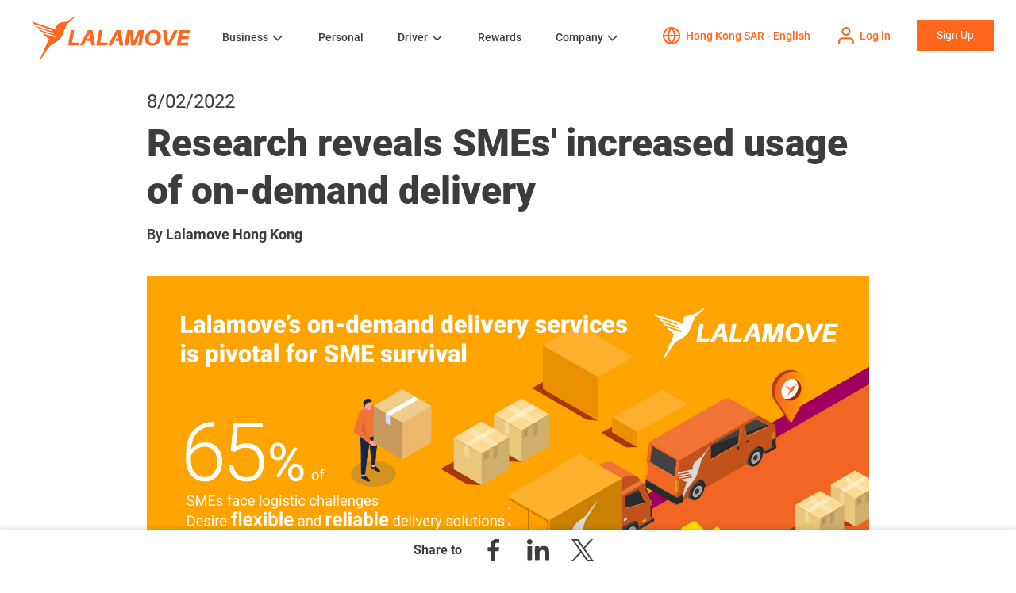

--- FILE ---
content_type: text/html; charset=UTF-8
request_url: https://www.lalamove.com/en-hk/press-releases/lalamove-smesurvey2022
body_size: 15844
content:
<!doctype html><html lang="en-hk"><head>    
    <meta charset="utf-8">
    <title>Research reveals SMEs' increased usage of on-demand delivery</title>
    
    <link rel="shortcut icon" href="https://www.lalamove.com/hubfs/template/favicon-32x32.png">
    <meta name="description" content="Survey reveals over half of SMEs plan to increase on-demand delivery service usage, driving SME recovery and growth across industries.">
    
    
      
    

    
    
    
    
    
    
    
    
    <meta name="viewport" content="width=device-width, initial-scale=1">

    
    <meta property="og:description" content="Survey reveals over half of SMEs plan to increase on-demand delivery service usage, driving SME recovery and growth across industries.">
    <meta property="og:title" content="Research reveals SMEs' increased usage of on-demand delivery">
    <meta name="twitter:description" content="Survey reveals over half of SMEs plan to increase on-demand delivery service usage, driving SME recovery and growth across industries.">
    <meta name="twitter:title" content="Research reveals SMEs' increased usage of on-demand delivery">

    

    
    <style>
a.cta_button{-moz-box-sizing:content-box !important;-webkit-box-sizing:content-box !important;box-sizing:content-box !important;vertical-align:middle}.hs-breadcrumb-menu{list-style-type:none;margin:0px 0px 0px 0px;padding:0px 0px 0px 0px}.hs-breadcrumb-menu-item{float:left;padding:10px 0px 10px 10px}.hs-breadcrumb-menu-divider:before{content:'›';padding-left:10px}.hs-featured-image-link{border:0}.hs-featured-image{float:right;margin:0 0 20px 20px;max-width:50%}@media (max-width: 568px){.hs-featured-image{float:none;margin:0;width:100%;max-width:100%}}.hs-screen-reader-text{clip:rect(1px, 1px, 1px, 1px);height:1px;overflow:hidden;position:absolute !important;width:1px}
</style>

<link rel="stylesheet" href="https://www.lalamove.com/hubfs/hub_generated/template_assets/1/35692855169/1768445734306/template_main.min.css">
<link rel="stylesheet" href="https://www.lalamove.com/hubfs/hub_generated/template_assets/1/35695978897/1768473278561/template_theme-overrides.min.css" defer="true">
<link rel="stylesheet" href="https://www.lalamove.com/hubfs/hub_generated/template_assets/1/38039898126/1768473276872/template_odometer-theme-minimal.min.css" defer="true">
<link rel="stylesheet" href="https://www.lalamove.com/hubfs/hub_generated/template_assets/1/36737109209/1768473275587/template_swiper.min.css" defer="true">
<link rel="stylesheet" href="https://www.lalamove.com/hubfs/hub_generated/template_assets/1/36696759958/1768473275588/template_style.min.css" defer="true">
<link rel="stylesheet" href="https://www.lalamove.com/hubfs/hub_generated/module_assets/1/35695953906/1742049673738/module_menu-section.min.css">
<link rel="stylesheet" href="https://www.lalamove.com/hubfs/hub_generated/module_assets/1/36701815212/1761636258496/module_login-btn.min.css">
<link rel="stylesheet" href="https://www.lalamove.com/hubfs/hub_generated/module_assets/1/37943589932/1761885627185/module_language-dropdown.min.css">
<link rel="stylesheet" href="https://www.lalamove.com/hubfs/hub_generated/module_assets/1/38000567951/1761883756236/module_notice-popup.min.css">
<link rel="stylesheet" href="https://www.lalamove.com/hubfs/hub_generated/module_assets/1/37654917399/1758790426083/module_button-container-with-description.min.css">
<link rel="stylesheet" href="https://www.lalamove.com/hubfs/hub_generated/module_assets/1/37607436167/1745481519337/module_social-share-floating-menu.min.css">
<link rel="stylesheet" href="https://www.lalamove.com/hubfs/hub_generated/module_assets/1/36776971123/1755070094606/module_cta-banner-app-dl.min.css">
<link rel="stylesheet" href="https://www.lalamove.com/hubfs/hub_generated/module_assets/1/35695960017/1761883820963/module_social-follow.min.css">
<style>
  @font-face {
    font-family: "Merriweather";
    font-weight: 400;
    font-style: normal;
    font-display: swap;
    src: url("/_hcms/googlefonts/Merriweather/regular.woff2") format("woff2"), url("/_hcms/googlefonts/Merriweather/regular.woff") format("woff");
  }
  @font-face {
    font-family: "Merriweather";
    font-weight: 700;
    font-style: normal;
    font-display: swap;
    src: url("/_hcms/googlefonts/Merriweather/700.woff2") format("woff2"), url("/_hcms/googlefonts/Merriweather/700.woff") format("woff");
  }
</style>

    <script src="https://cdnjs.cloudflare.com/ajax/libs/jquery/3.6.0/jquery.min.js"></script>
<script src="https://cdnjs.cloudflare.com/ajax/libs/jquery-migrate/3.3.2/jquery-migrate.min.js"></script>

    

<!--<script>
(function(g,e,o,t,a,r,ge,tl,y,s){
g.getElementsByTagName(o)[0].insertAdjacentHTML('afterbegin','<style id="georedirect1563259276541style">body{opacity:0.0 !important;}</style>');
s=function(){g.getElementById('georedirect1563259276541style').innerHTML='body{opacity:1.0 !important;}';};
t=g.getElementsByTagName(o)[0];y=g.createElement(e);y.async=true;
y.src='https://geotargetly-api-1.com/gr?id=-LjtVsklLNlXw1bTYpCS&refurl='+g.referrer+'&winurl='+encodeURIComponent(window.location);
t.parentNode.insertBefore(y,t);y.onerror=function(){s()};
georedirect1563259276541loaded=function(redirect){var to=0;if(redirect){to=5000};
setTimeout(function(){s();},to)};
})(document,'script','head');
</script>-->
<link href="//fonts.googleapis.com/css?family=Noto+Sans:700,400,400i,700i" rel="stylesheet">
<link href="https://fonts.googleapis.com/css2?family=Noto+Sans+JP:wght@400;600;700&amp;display=swap" rel="stylesheet">
<script type="text/javascript">
    (function(w,d,s,l,i){w[l]=w[l]||[];w[l].push({'gtm.start':
        new Date().getTime(),event:'gtm.js'});var f=d.getElementsByTagName(s)[0],
        j=d.createElement(s),dl=l!='dataLayer'?'&l='+l:'';j.async=true;j.src=
        'https://www.googletagmanager.com/gtm.js?id='+i+dl;f.parentNode.insertBefore(j,f);
    })(window,document,'script','dataLayer','GTM-N2JSKRT');
</script>
<!-- 
Start of global snippet: Please do not remove
Place this snippet between the <head> and </head> tags on every page of your site.
-->
<!-- Google tag (gtag.js) -->
<script async src="https://www.googletagmanager.com/gtag/js?id=DC-15042599"></script>
<script>
  window.dataLayer = window.dataLayer || [];
  function gtag(){dataLayer.push(arguments);}
  if ($('html').attr('lang') == 'ja-jp'){
  	gtag('js', new Date());
  	gtag('config', 'DC-15042599');
    
    <!-- Begin Mieruca Embed Code -->
    window.__fid = window.__fid || [];__fid.push([333272709]);
    (function() {
    function mieruca(){if(typeof window.__fjsld != "undefined") return; window.__fjsld = 1; var fjs = document.createElement('script'); fjs.type = 'text/javascript'; fjs.async = true; fjs.id = "fjssync"; var timestamp = new Date;fjs.src = ('https:' == document.location.protocol ? 'https' : 'http') + '://hm.mieru-ca.com/service/js/mieruca-hm.js?v='+ timestamp.getTime(); var x = document.getElementsByTagName('script')[0]; x.parentNode.insertBefore(fjs, x); };
    setTimeout(mieruca, 500); document.readyState != "complete" ? (window.attachEvent ? window.attachEvent("onload", mieruca) : window.addEventListener("load", mieruca, false)) : mieruca();
    })();
    <!-- End Mieruca Embed Code -->
  }
</script>
<!-- End of global snippet: Please do not remove -->
<script type="application/ld+json">{"@context":"http://schema.org","@type":"Organization","legalName":"Lalamove","telephone":""}</script>
<script>
    (function(e,a){if(!a.__SV){var b=window;try{var c,l,i,j=b.location,g=j.hash;c=function(a,b){return(l=a.match(RegExp(b+"=([^&]*)")))?l[1]:null};g&&c(g,"state")&&(i=JSON.parse(decodeURIComponent(c(g,"state"))),"mpeditor"===i.action&&(b.sessionStorage.setItem("_mpcehash",g),history.replaceState(i.desiredHash||"",e.title,j.pathname+j.search)))}catch(m){}var k,h;window.mixpanel=a;a._i=[];a.init=function(b,c,f){function e(b,a){var c=a.split(".");2==c.length&&(b=b[c[0]],a=c[1]);b[a]=function(){b.push([a].concat(Array.prototype.slice.call(arguments,
        0)))}}var d=a;"undefined"!==typeof f?d=a[f]=[]:f="mixpanel";d.people=d.people||[];d.toString=function(b){var a="mixpanel";"mixpanel"!==f&&(a+="."+f);b||(a+=" (stub)");return a};d.people.toString=function(){return d.toString(1)+".people (stub)"};k="disable time_event track track_pageview track_links track_forms register register_once alias unregister identify name_tag set_config reset people.set people.set_once people.increment people.append people.union people.track_charge people.clear_charges people.delete_user".split(" ");
        for(h=0;h<k.length;h++)e(d,k[h]);a._i.push([b,c,f])};a.__SV=1.2;b=e.createElement("script");b.type="text/javascript";b.async=!0;b.src="undefined"!==typeof MIXPANEL_CUSTOM_LIB_URL?MIXPANEL_CUSTOM_LIB_URL:"file:"===e.location.protocol&&"//cdn.mxpnl.com/libs/mixpanel-2-latest.min.js".match(/^\/\//)?"https://cdn.mxpnl.com/libs/mixpanel-2-latest.min.js":"//cdn.mxpnl.com/libs/mixpanel-2-latest.min.js";c=e.getElementsByTagName("script")[0];c.parentNode.insertBefore(b,c)}})(document,window.mixpanel||[]);
    function source_detection(){
        if (document.referrer.search('https?://(.*)google.([^/?]*)') === 0) {
            return 'Google';
        } else if (document.referrer.search('https?://(.*)bing.([^/?]*)') === 0) {
            return 'Bing';
        } else if (document.referrer.search('https?://(.*)yahoo.([^/?]*)') === 0) {
            return 'Yahoo';
        } else if (document.referrer.search('https?://(.*)facebook.([^/?]*)') === 0) {
            return 'Facebook';
        } else if (document.referrer.search('https?://(.*)twitter.([^/?]*)') === 0) {
            return 'Twitter';
        } else {
            return '';
        }
    }
    var production_host = ['lalamove.com','www.lalamove.com'];
    var mixpanel_token;
    if(production_host.indexOf(window.location.hostname)){
        mixpanel_token='911bf8c23e562e5b242d9bf391755065';
    }else{
        mixpanel_token='1b08fdde3d8fc3bc88140b59bc2b9578';
    }
    mixpanel.init(mixpanel_token, {
        loaded: function(mixpanel) {
            distinct_id = mixpanel.get_distinct_id();
        }
    });
    mixpanel.register_once({
        "Source": source_detection(),
        "Referrer": document.referrer,
    });
    mixpanel.people.set_once({
        "Source": source_detection(),
        "Referrer": document.referrer,
    });
    mixpanel.time_event('Page view - ' + window.location.pathname);
    mixpanel.track('Page view - ' + window.location.pathname, {
        'Page name' : document.title,
        'Hostname' : window.location.hostname,
        'Url' : window.location.href,
        'Path' : window.location.pathname
    });
    mixpanel.time_event('Page view');
    mixpanel.track('Page view', {
        'Page name' : document.title,
        'Hostname' : window.location.hostname,
        'Url' : window.location.href,
        'Path' : window.location.pathname
    });
  
    // load Branch
	(function(b,r,a,n,c,h,_,s,d,k){if(!b[n]||!b[n]._q){for(;s<_.length;)c(h,_[s++]);d=r.createElement(a);d.async=1;d.src="https://cdn.branch.io/branch-latest.min.js";k=r.getElementsByTagName(a)[0];k.parentNode.insertBefore(d,k);b[n]=h}})(window,document,"script","branch",function(b,r){b[r]=function(){b._q.push([r,arguments])}},{_q:[],_v:1},"addListener applyCode autoAppIndex banner closeBanner closeJourney creditHistory credits data deepview deepviewCta first getCode init link logout redeem referrals removeListener sendSMS setBranchViewData setIdentity track validateCode trackCommerceEvent logEvent disableTracking".split(" "), 0);
    // init Branch
	if (window.location.href.includes("driver")) {
		branch.init('key_live_ab3n82rLiTSkshosEBoekammqBdXGjH8');
	} else {
		branch.init('key_live_dja84gqoL2gdMDDebXh9SdbovwdiS0kf');
	}

</script>
<meta name="google-site-verification" content="ygGLxmGHHhXE61Ni2a-yx0_TWgyjiqApJ2g75F9RUBY">
<meta name="google-site-verification" content="LAajPeD1860GCD4AFDmYPZE7jVvZHhene6E_aUZs_RI">
<meta name="google-site-verification" content="Bvu416_ffpf-g9xiMmXU8jiNFgARsSeuIq7_nGwvm8w">
<meta name="google-site-verification" content="c2XicgQJ8fD81lm2eknzLzOYNwaHHJDrCGHC0sRi-I4">
<meta name="google-site-verification" content="FoanA38zzB306y8Zr8hhB7MR-xRWVb2_pUJiXOTYDBM">
<meta property="og:site_name" content="Lalamove">
<meta property="fb:pages" content="227059407460487">

<!-- Hotjar Tracking Code for www.lalamove.com -->

<meta name="ahrefs-site-verification" content="a558eec6eca6e27af2e93c2be8e0fb52ddb62cfc5d4a4e8c2dd3877629b30962">

<style>
.footer.footer--site-page {
  display: none;
}
</style>





<link rel="amphtml" href="https://www.lalamove.com/en-hk/press-releases/lalamove-smesurvey2022?hs_amp=true">

<meta property="og:image" content="https://www.lalamove.com/hubfs/Lalamove%20market%20research%20infographic_EN-1.png">
<meta property="og:image:width" content="1526">
<meta property="og:image:height" content="1080">
<meta property="og:image:alt" content="Lalamove SME market survey 2022">
<meta name="twitter:image" content="https://www.lalamove.com/hubfs/Lalamove%20market%20research%20infographic_EN-1.png">
<meta name="twitter:image:alt" content="Lalamove SME market survey 2022">

<meta property="og:url" content="https://www.lalamove.com/en-hk/press-releases/lalamove-smesurvey2022">
<meta name="twitter:card" content="summary_large_image">

<link rel="canonical" href="https://www.lalamove.com/en-hk/press-releases/lalamove-smesurvey2022">

<meta property="og:type" content="article">
<link rel="alternate" type="application/rss+xml" href="https://www.lalamove.com/en-hk/press-releases/rss.xml">
<meta name="twitter:domain" content="www.lalamove.com">
<script src="//platform.linkedin.com/in.js" type="text/javascript">
    lang: en_US
</script>

<meta http-equiv="content-language" content="en-hk">






  <meta name="generator" content="HubSpot"></head>
  <body>
    <div class="body-wrapper   hs-content-id-65732596266 hs-blog-post hs-blog-id-47282825999">
      
      
        <div data-global-resource-path="lalamove-website-2020/templates/partials/header.html"><header class="header">
  <div class="header__container content-wrapper">
    <div class="header__inner">
      
      <div class="header__logo header__logo--main">
        <div id="hs_cos_wrapper_site_logo" class="hs_cos_wrapper hs_cos_wrapper_widget hs_cos_wrapper_type_module widget-type-logo" style="" data-hs-cos-general-type="widget" data-hs-cos-type="module">
  






















  <span id="hs_cos_wrapper_site_logo_hs_logo_widget" class="hs_cos_wrapper hs_cos_wrapper_widget hs_cos_wrapper_type_logo" style="" data-hs-cos-general-type="widget" data-hs-cos-type="logo"><a href="https://www.lalamove.com/" id="hs-link-site_logo_hs_logo_widget" style="border-width:0px;border:0px;"><img src="https://www.lalamove.com/hubfs/Lalamove%20Website%202020/logo.svg" class="hs-image-widget " height="56" style="height: auto;width:200px;border-width:0px;border:0px;" width="200" alt="Lalamove" title="Lalamove"></a></span>
</div>
      </div>
      

      <div class="header__btn-menu">
        <a href="javascript:;" class="btn-menu"></a>
        <a href="javascript:;" class="btn-close"></a>
      </div>

      
      <div class="header__menu-wrapper">
        <div class="header__menu-inner">
          <div class="header__menu">

            
                <div id="hs_cos_wrapper_navigation-primary" class="hs_cos_wrapper hs_cos_wrapper_widget hs_cos_wrapper_type_module" style="" data-hs-cos-general-type="widget" data-hs-cos-type="module">





























<nav aria-label="Main menu" class="navigation-primary">
  
  
  <ul class="submenu level-1" aria-hidden="false">
    
      
  <li class="has-submenu menu-item hs-skip-lang-url-rewrite">
    <a href="https://www.lalamove.com/en-hk/business" class="menu-link">Business</a>

    
      <input type="checkbox" id="Business" class="submenu-toggle">
      <label class="menu-arrow" for="Business">
        <span class="menu-arrow-bg"></span>
      </label>
      
  
  <ul class="submenu level-2" aria-hidden="true">
    
      
  <li class="no-submenu menu-item hs-skip-lang-url-rewrite">
    <a href="https://www.lalamove.com/en-hk/business" class="menu-link">For Business</a>

    
  </li>

    
      
  <li class="no-submenu menu-item hs-skip-lang-url-rewrite">
    <a href="https://www.lalamove.com/en-hk/business/ecommerce-integrations" class="menu-link">E-Commerce Integrations</a>

    
  </li>

    
      
  <li class="no-submenu menu-item hs-skip-lang-url-rewrite">
    <a href="https://www.lalamove.com/en-hk/business/api-solutions" class="menu-link">API Solutions</a>

    
  </li>

    
      
  <li class="no-submenu menu-item hs-skip-lang-url-rewrite">
    <a href="https://www.lalamove.com/en-hk/business/channel-partners" class="menu-link">Channel Partnerships </a>

    
  </li>

    
  </ul>

    
  </li>

    
      
  <li class="no-submenu menu-item hs-skip-lang-url-rewrite">
    <a href="https://www.lalamove.com/en-hk/personal" class="menu-link">Personal</a>

    
  </li>

    
      
  <li class="has-submenu menu-item hs-skip-lang-url-rewrite">
    <a href="https://www.lalamove.com/en-hk/driver" class="menu-link">Driver</a>

    
      <input type="checkbox" id="Driver" class="submenu-toggle">
      <label class="menu-arrow" for="Driver">
        <span class="menu-arrow-bg"></span>
      </label>
      
  
  <ul class="submenu level-2" aria-hidden="true">
    
      
  <li class="no-submenu menu-item hs-skip-lang-url-rewrite">
    <a href="https://www.lalamove.com/en-hk/driver" class="menu-link">Be A Delivery Partner</a>

    
  </li>

    
      
  <li class="no-submenu menu-item hs-skip-lang-url-rewrite">
    <a href="https://www.lalamove.com/en-hk/fleet-management" class="menu-link">Fleet Management</a>

    
  </li>

    
      
  <li class="no-submenu menu-item hs-skip-lang-url-rewrite">
    <a href="https://www.lalamove.com/en-hk/driver-referral-program" class="menu-link">Driver Referral Program</a>

    
  </li>

    
  </ul>

    
  </li>

    
      
  <li class="no-submenu menu-item hs-skip-lang-url-rewrite">
    <a href="https://www.lalamove.com/en-hk/lalamove-rewards" class="menu-link">Rewards</a>

    
  </li>

    
      
  <li class="has-submenu menu-item hs-skip-lang-url-rewrite">
    <a href="https://www.lalamove.com/en-hk/about-lalamove" class="menu-link">Company</a>

    
      <input type="checkbox" id="Company" class="submenu-toggle">
      <label class="menu-arrow" for="Company">
        <span class="menu-arrow-bg"></span>
      </label>
      
  
  <ul class="submenu level-2" aria-hidden="true">
    
      
  <li class="no-submenu menu-item hs-skip-lang-url-rewrite">
    <a href="https://www.lalamove.com/en-hk/about-lalamove" class="menu-link">About us</a>

    
  </li>

    
      
  <li class="no-submenu menu-item hs-skip-lang-url-rewrite">
    <a href="https://www.lalamove.com/en-hk/deliver-care" class="menu-link">Deliver Care</a>

    
  </li>

    
      
  <li class="no-submenu menu-item hs-skip-lang-url-rewrite">
    <a href="https://www.lalamove.com/en-hk/sustainability" class="menu-link">Sustainability</a>

    
  </li>

    
      
  <li class="no-submenu menu-item hs-skip-lang-url-rewrite">
    <a href="https://www.lalamove.com/en-hk/blog/all" class="menu-link">Blog</a>

    
  </li>

    
      
  <li class="no-submenu menu-item hs-skip-lang-url-rewrite">
    <a href="https://www.lalamove.com/en-hk/newsroom" class="menu-link">Newsroom</a>

    
  </li>

    
      
  <li class="no-submenu menu-item hs-skip-lang-url-rewrite">
    <a href="https://www.lalamove.com/careers" class="menu-link">Careers</a>

    
  </li>

    
      
  <li class="no-submenu menu-item hs-skip-lang-url-rewrite">
    <a href="https://www.lalamove.com/en-hk/contact" class="menu-link">Contact</a>

    
  </li>

    
  </ul>

    
  </li>

    
  </ul>

</nav></div>
            

          </div>

          <div class="header__cta">

            <div class="inline-container btn-lang-container">          
              <a class="icon-btn btn-lang active" href="javascript:openModal('modal-lang');">
                <span class="icon-btn__icon icon-lang"></span>
                <span class="icon-btn__txt">                  
                  
                    Select location
                  
                </span>
              </a>
            </div>
            
            <div class="inline-container btn-login-container">  
              <div id="hs_cos_wrapper_header_login_btn" class="hs_cos_wrapper hs_cos_wrapper_widget hs_cos_wrapper_type_module" style="" data-hs-cos-general-type="widget" data-hs-cos-type="module">







   
          <a href="https://lalamove.onelink.me/2vQB/of9j9igz" id="" class="icon-btn btn-login active">
            <span class="icon-btn__icon icon-login"><!----></span>
            <span class="icon-btn__txt">Log in</span>
          </a>
</div>
            </div>

            <div class="inline-container btn-signup-container">
              <div id="hs_cos_wrapper_header_signup_btn" class="hs_cos_wrapper hs_cos_wrapper_widget hs_cos_wrapper_type_module" style="" data-hs-cos-general-type="widget" data-hs-cos-type="module"><a class="button" href="javascript:openModal('modal-login');" id="">
  Sign Up
</a>


<div class="modal" id="modal-login">
    <div class="modal__wrapper">        
        <div class="modal__close"></div>
        <div class="modal__content">
            <div class="modal__content__wrapper">
                <div class="btn-login-container">
                  
                    
                    
                    
                    
                    
                    <a href="https://www.lalamove.com/en-hk/driver" class="btn-login-large" id="">
                      <img class="lazyload btn-login-large__icon" data-src="https://www.lalamove.com/hubfs/Lalamove%20Website%202020/icon/sign_up_icon/icn_wheel-1.svg" alt="icn_wheel-1">
                      <span class="btn-login-large__desc">For Drivers</span>
                    </a>
                  
                    
                    
                    
                    
                    
                      
                    
                    <a href="https://lalamove.onelink.me/2vQB/of9j9igz" class="btn-login-large" id="" target="_blank" rel="noopener">
                      <img class="lazyload btn-login-large__icon" data-src="https://www.lalamove.com/hubfs/Lalamove%20Website%202020/icon/sign_up_icon/icn_users-1.svg" alt="icn_users-1">
                      <span class="btn-login-large__desc">For Users</span>
                    </a>
                  
                </div>
            </div>
        </div>  
    </div> 

    <div class="modal__overlay"></div>
</div></div>
            </div>
          </div>
        </div>
      </div>    
      
    </div>
  </div>
</header></div>
      
      
      

      
        <div data-global-resource-path="lalamove-website-2020/templates/partials/language-popup.html"><div id="hs_cos_wrapper_module_160620842959016" class="hs_cos_wrapper hs_cos_wrapper_widget hs_cos_wrapper_type_module" style="" data-hs-cos-general-type="widget" data-hs-cos-type="module"><div class="modal" id="modal-lang">
    <div class="modal__wrapper">        
        <div class="modal__close"></div>
        <div class="modal__content">
            <div class="modal__content__wrapper">
                <div class="modal__desc">
                  
                    <p>Select location</p>
                  
                </div>                

                
                
                <div class="continent-holder no-border">
                
                    <div class="continent__name">Asia</div>
                   
                    <div class="continent__link">                        
                        
                            
                            
                            
                            
                            
                            
                                <a href="https://www.lalamove.com/en-bd" class="continent__link-item" id="">
                                    Bangladesh - English
                                </a>
                            
                        
                            
                            
                            
                            
                            
                            
                                <a href="https://www.lalamove.com/bn/" class="continent__link-item" id="">
                                    বাংলাদেশ - বাংলা
                                </a>
                            
                        
                            
                            
                            
                            
                            
                            
                                <a href="https://www.lalamove.com/en-hk/" class="continent__link-item" id="">
                                    Hong Kong SAR - English
                                </a>
                            
                        
                            
                            
                            
                            
                            
                            
                                <a href="https://www.lalamove.com/zh-hk/" class="continent__link-item" id="">
                                    香港特別行政區 - 繁體中文
                                </a>
                            
                        
                            
                            
                            
                            
                            
                            
                                <a href="https://www.lalamove.com/en-id/" class="continent__link-item" id="">
                                    Indonesia - English
                                </a>
                            
                        
                            
                            
                            
                            
                            
                            
                                <a href="https://www.lalamove.com/id/" class="continent__link-item" id="">
                                    Indonesia - Bahasa Indonesia
                                </a>
                            
                        
                    </div>

                    <div class="continent__link">                        
                        
                            
                            
                            
                            
                            
                            
                                <a href="https://www.lalamove.com/ja-jp/" class="continent__link-item" id="">
                                    Japan 日本 - Japanese 日本語
                                </a>
                            
                        
                            
                            
                            
                            
                            
                            
                                <a href="https://www.lalamove.com/en-my/" class="continent__link-item" id="">
                                    Malaysia - English
                                </a>
                            
                        
                            
                            
                            
                            
                            
                            
                                <a href="https://www.lalamove.com/ms-my/" class="continent__link-item" id="">
                                    Malaysia - Bahasa Malaysia
                                </a>
                            
                        
                            
                            
                            
                            
                            
                            
                                <a href="https://www.lalamove.com/en-ph/" class="continent__link-item" id="">
                                    Philippines - English
                                </a>
                            
                        
                            
                            
                            
                            
                            
                            
                                <a href="https://www.lalamove.com/en-sg/" class="continent__link-item" id="">
                                    Singapore - English
                                </a>
                            
                        
                            
                            
                            
                            
                            
                            
                                <a href="https://www.lalamove.com/en-tw/" class="continent__link-item" id="">
                                    Taiwan Region - English
                                </a>
                            
                        
                    </div>

                    <div class="continent__link">                        
                        
                            
                            
                            
                            
                            
                            
                                <a href="https://www.lalamove.com/zh-tw/" class="continent__link-item" id="">
                                    台灣地區 - 繁體中文
                                </a>
                            
                        
                            
                            
                            
                            
                            
                            
                                <a href="https://www.lalamove.com/en-th/" class="continent__link-item" id="">
                                    Thailand - English
                                </a>
                            
                        
                            
                            
                            
                            
                            
                            
                                <a href="https://www.lalamove.com/th-th/" class="continent__link-item" id="">
                                    ประเทศไทย – ไทย
                                </a>
                            
                        
                            
                            
                            
                            
                            
                            
                                <a href="https://www.lalamove.com/en-vn/" class="continent__link-item" id="">
                                    Vietnam - English
                                </a>
                            
                        
                            
                            
                            
                            
                            
                            
                                <a href="https://www.lalamove.com/vi-vn/" class="continent__link-item" id="">
                                    Việt Nam - Tiếng Việt
                                </a>
                            
                        
                    </div>
                </div>
                
                
                <div class="continent-holder">
                
                    <div class="continent__name">Europe, Middle East, and Africa (EMEA)</div>
                   
                    <div class="continent__link">                        
                        
                            
                            
                            
                            
                            
                            
                                <a class="continent__link-item" id="" href="javascript:openModal('modal-confirmation',%20'https://www.lalamove.eu/en-de/',%20'You%20are%20switching%20to%20lalamove.eu.%20This%20website%20is%20operated%20by%20a%20data%20controller%20established%20in%20the%20European%20Union.%20It%20is%20intended%20for%20users%20in%20the%20EU/EEA,%20and%20its%20data%20processing%20is%20subject%20to%20the%20requirements%20and%20safeguards%20of%20the%20General%20Data%20Protection%20Regulation%20(GDPR).',%20'Yes,%20switch%20to%20the%20EU%20website',%20'No,%20stay%20on%20.com');"> 
                                  Germany - English
                                </a>
                            
                        
                            
                            
                            
                            
                            
                            
                                <a class="continent__link-item" id="" href="javascript:openModal('modal-confirmation',%20'https://www.lalamove.eu/de-de/',%20'Sie%20wechseln%20zu%20lalamove.eu.%20Diese%20Website%20wird%20von%20einem%20in%20der%20Europäischen%20Union%20ansässigen%20Verantwortlichen%20betrieben.%20Sie%20richtet%20sich%20an%20Nutzerinnen%20und%20Nutzer%20in%20der%20EU/EEA;%20die%20Datenverarbeitung%20unterliegt%20den%20Anforderungen%20und%20Schutzmechanismen%20der%20Datenschutz-Grundverordnung%20(DSGVO).',%20'zur%20EU-Website%20wechseln',%20'auf%20hier%20bleiben');"> 
                                  Germany - German
                                </a>
                            
                        
                            
                            
                            
                            
                            
                            
                                <a href="https://www.lalamove.com/en-sa/" class="continent__link-item" id="">
                                    Kingdom of Saudi Arabia - English
                                </a>
                            
                        
                            
                            
                            
                            
                            
                            
                                <a href="https://www.lalamove.com/ar-sa/" class="continent__link-item" id="">
                                    المملكة العربية السعودية - اللغة العربية
                                </a>
                            
                        
                            
                            
                            
                            
                            
                            
                                <a href="https://www.lalamove.com/en-tr/" class="continent__link-item" id="">
                                    Türkiye - English
                                </a>
                            
                        
                    </div>

                    <div class="continent__link">                        
                        
                            
                            
                            
                            
                            
                            
                                <a href="https://www.lalamove.com/tr-tr/" class="continent__link-item" id="">
                                    Türkiye - Turkish
                                </a>
                            
                        
                            
                            
                            
                            
                            
                            
                                <a href="https://www.lalamove.com/en-ae/" class="continent__link-item" id="">
                                    United Arab Emirates - English
                                </a>
                            
                        
                    </div>

                    <div class="continent__link">                        
                        
                    </div>
                </div>
                
                
                <div class="continent-holder">
                
                    <div class="continent__name">The Americas</div>
                   
                    <div class="continent__link">                        
                        
                            
                            
                            
                            
                            
                            
                                <a href="https://www.lalamove.com/pt-br/" class="continent__link-item" id="">
                                    Brasil - Português
                                </a>
                            
                        
                            
                            
                            
                            
                            
                            
                                <a href="https://www.lalamove.com/es-mx/" class="continent__link-item" id="">
                                    México - Español
                                </a>
                            
                        
                            
                            
                            
                            
                            
                            
                                <a class="continent__link-item" id="" href="javascript:openModal('modal-confirmation',%20'https://www.lalamove.us/en-us/',%20'You%20are%20switching%20to%20lalamove.us.%20This%20website%20is%20operated%20by%20a%20data%20controller%20established%20in%20the%20United%20States.%20It%20is%20intended%20for%20users%20in%20the%20US,%20and%20its%20data%20processing%20is%20subject%20to%20the%20requirements%20and%20safeguards%20of%20the%20US%20regulations.',%20'Yes,%20switch%20to%20the%20US%20website',%20'No,%20stay%20on%20.com');"> 
                                  United States of America - English
                                </a>
                            
                        
                    </div>

                    <div class="continent__link">                        
                        
                    </div>

                    <div class="continent__link">                        
                        
                    </div>
                </div>
                
            </div>
        </div>  
    </div> 

    <div class="modal__overlay"></div>
</div> 
  
<div class="modal" id="modal-confirmation">
    <div class="modal__wrapper">        
        <div class="modal__close"></div>
        <div class="modal__content">
            <div class="modal__content__wrapper">
                <div class="modal__desc" id="confirmation-desc">
                    
                </div>    
                <div class="section button-container text-center">
                    <a href="" target="_blank" class="button" id="confirmation-redirect-url">
                      
                    </a>
                    <a href="javascript:closeModal();" id="confirmation-no-btn" class="button button-grey button-close">
                      
                    </a>
                </div>
            </div>  
        </div> 
    </div> 
    <div class="modal__overlay"></div>
</div></div></div>
      

      
        <div data-global-resource-path="lalamove-website-2020/templates/partials/notice-popup.html"><div id="hs_cos_wrapper_module_160629213064014" class="hs_cos_wrapper hs_cos_wrapper_widget hs_cos_wrapper_type_module" style="" data-hs-cos-general-type="widget" data-hs-cos-type="module"><div class="modal" id="modal-notice" data-active-popup="false">
    <div class="modal__wrapper">        
        <div class="modal__close"></div>
        <div class="modal__content">
            <div class="modal__content__wrapper">
                <div class="modal__title"><p><span>Covid-19</span></p></div>
                <div class="modal__desc"><p><span>Entregando Cuidado na Covid-19: A Lalamove continua apoiando pessoas com necessidades de entrega neste período. No entanto, nós levamos a segurança dos motoristas parceiros e clientes a sério e tomamos medidas necessárias para termos entregas mais seguras.</span></p></div>
                
                <div class="section button-container">
                
                </div>
            </div>
        </div>  
    </div> 

    <div class="modal__overlay"></div>
</div></div></div>
      

      
<style>
  .date-format--us {
    display: none;
  }
  
  html[lang="en-us"] .date-format--us {
    display: block;
  }
  
  html[lang="en-us"] .date-format--default {
    display: none;
  }
  
  .zh-hk-text, .tr-tr-text {
    display: none; 
  }
  
  html[lang="zh-hk"] .default-text, html[lang="zh-hk"] .tr-tr-text, html[lang="tr-tr"] .default-text, html[lang="tr-tr"] .zh-hk-text {
    display: none !important;
  }
  
  html[lang="zh-hk"] .zh-hk-text {
    display: block;
  }
  
  html[lang="tr-tr"] .tr-tr-text {
    display: block;
  }
  
</style>
<main class="body-container-wrapper">
  <div class="body-container body-container--blog-post">

    
    <div class="content-wrapper">
      <article class="blog-post">
        <div class="blog-post__head">
          <div class="blog-post__timestamp">
            <span class="date-format--default">8/02/2022</span>
            <span class="date-format--us">02/08/2022</span>
          </div>
          
          <div id="hs_cos_wrapper_module_16055992205596" class="hs_cos_wrapper hs_cos_wrapper_widget hs_cos_wrapper_type_module" style="" data-hs-cos-general-type="widget" data-hs-cos-type="module"><div class="blog-post__head-tags">
    
  </div></div>
        </div>
        
        <div class="blog-post__title">
          <h1><span id="hs_cos_wrapper_name" class="hs_cos_wrapper hs_cos_wrapper_meta_field hs_cos_wrapper_type_text" style="" data-hs-cos-general-type="meta_field" data-hs-cos-type="text">Research reveals SMEs' increased usage of on-demand delivery</span></h1>
        </div>

        <div class="blog-post__meta">
          By
          <a href="https://www.lalamove.com/en-hk/press-releases/author/lalamove-hong-kong">
            Lalamove Hong Kong
          </a>          
        </div>
        
        <div class="blog-post__img">
          <img src="https://www.lalamove.com/hubfs/Lalamove%20market%20research%20infographic_EN-1.png" class="img-responsive" alt="featured image">
        </div>
        
        <div class="blog-post__body">
          <span id="hs_cos_wrapper_post_body" class="hs_cos_wrapper hs_cos_wrapper_meta_field hs_cos_wrapper_type_rich_text" style="" data-hs-cos-general-type="meta_field" data-hs-cos-type="rich_text"><p style="text-align: center; font-weight: bold;"><em>Lalamove’s fast, flexible and reliable on-demand delivery services prove to be </em><em>a catalyst for SME survival</em></p>
<p><!--more--><span style="letter-spacing: 0px; text-align: justify;"><span style="font-weight: bold;">(<span style="color: #000000;"><strong>Hong Kong SAR</strong></span>, February 8, 2022)</span> – </span>Lalamove, a 24/7 on-demand delivery platform committed to providing flexible and reliable logistics services for its customers, released results from a market survey* which shows that 65% of SMEs’ operational pain points stem from logistics. Outsourcing delivery saves SMEs an average of 18% operational costs and over half of the respondents intend to increase the use of on-demand delivery services in the future. On-demand delivery is expected to be widely adopted across industries and act as a catalyst&nbsp; for SME business recovery and growth.</p>
<p style="text-align: justify;"><strong>65% of SME operational pain points arise from logistics concerns;&nbsp;</strong><strong>70% of SMEs desire more flexible delivery solutions</strong></p>
<p style="text-align: justify;">Cash flow is often regarded as a key operational concern faced by SMEs. However, Lalamove’s survey indicated that nearly two-thirds of SMEs are facing logistics challenges such as finding a reliable service provider and access to transparent pricing. Lalamove’s one-stop corporate solutions for SMEs ensure they can track and monitor the delivery process&nbsp; and have access to a transparent pricing list and point-to-point charging scheme, making cost-management free of any hassles or surprises.</p>
<p style="text-align: justify;">70% of respondents said that they are looking for more flexible delivery options compared to three or four years ago. Both online or brick-and-mortar store owners agree that flexible logistics services that offer different vehicle options and value-added services can help grow their businesses by increasing efficiency in operations. With over 45,000 driver and walker partners covering five types of vehicle options including walkers, Lalamove unlocks access to instant and on-demand delivery services for SMEs, at the same time providing value-added services in the value chain such as fulfillment and warehouse services.</p>
<p style="text-align: justify;">Gary Chow, Managing Director of Lalamove Hong Kong, said, "The results of this survey show that on-demand delivery service is instrumental in helping all types of SMEs improve operational efficiency and it is becoming a catalyst for business expansion by enabling SMEs to seize every opportunity to scale their business. We are seeing a growth in revenue contributed by SMEs, reflecting how on-demand delivery is increasingly helping businesses tackle logistics challenges and allocate resources in a more flexible manner."</p>
<p style="text-align: justify;"><strong>On-demand delivery helps reduce operational costs by nearly 20% - half of the surveyed SMEs believe lack of access to on-demand delivery services would mean losing end-customers to competitors</strong></p>
<p style="text-align: justify;">On-demand delivery services are crucial to the business development of SMEs. 49% of respondents agree that not being able to offer on-demand delivery of goods could see them risk losing end-customers to competitors. SMEs also stated that the outsourcing of delivery services can help them reduce operational costs by an average of 18%, allowing them to allocate resources towards employee or facility development. This is especially true for micro-enterprises with four or fewer employees, who can reallocate the money saved for business expansion.</p>
<p style="text-align: justify;"><strong>On-demand delivery a rising trend - More than half of the surveyed SMEs plans to increase the use of on-demand delivery</strong></p>
<p style="text-align: justify;">SMEs of all types require delivery services more than ever. Nearly 60% of respondents saw an increase in delivery orders in 2021. 48% of SMEs said they increased use of on-demand delivery by 29%, while 8% said that the increase of demand is more than 20%. Interestingly, data shows that some SMEs that saw a drop in delivery orders are opting for on-demand delivery to better manage expenses according to actual needs.</p>
<p style="text-align: justify;">The survey also revealed that 56% of respondents plan to increase their use of on-demand delivery services, and 18% will increase it by more than 20% in the next 12 months, indicating on-demand delivery use by SMEs looks set to be a rising trend.&nbsp;</p>
<p style="text-align: justify;"><strong>Safety and speed are key</strong></p>
<p style="text-align: justify;">Many SMEs believe today’s customers not only want same-day or instant delivery of goods (66%) but also expect deliveries at specific times (68%). It is also worth noting that nearly 80% of SMEs agree that customers increasingly want to track goods in real-time and exercise control over the entire delivery process from the time of receipt to actual delivery. Lalamove offers GPS tracking services and allows customers to specify delivery time, fulfilling customer expectations on a more transparent and personalised delivery experience.</p>
<p style="text-align: justify;">The survey also reveals that SMEs would like a shorter order matching time. Nearly half (44%) of SMEs surveyed stated that an order matching time of more than 30 seconds is too slow while 23% of respondents hope the order matching time can be reduced to 15 seconds or less with 10% even hoping that a driver can be matched within 5 seconds. In addition, nearly half of SMEs (47%) surveyed stated they wanted on-demand delivery service providers to add value by offering order fulfillment services such as picking and packaging while over a third consider warehouse management services (35%) to be important.</p>
<p style="text-align: justify;">Backed by a stable stream of driver-partners, Lalamove can complete order matching as quickly as within three seconds. The faster the orders are matched, the more SMEs stand to benefit. SMEs can also provide better customer experience service that supports their business development.</p>
<p style="text-align: justify;"><em>*Lalamove commissioned market research firm Kantar to conduct a survey of 300 SMEs in Hong Kong in January 2022on topics including operational challenges, changes in logistics needs and usage, and usage habits and reasons for using on-demand delivery services studying the various pain points and issues faced by SMEs. Lalamove provides tailored on-demand logistic solutions for SMEs to help them achieve business expansion and other goals.</em></p></span>
        </div>
        
        <div id="hs_cos_wrapper_module_160559969100012" class="hs_cos_wrapper hs_cos_wrapper_widget hs_cos_wrapper_type_module" style="" data-hs-cos-general-type="widget" data-hs-cos-type="module"></div>

        
      </article>
    </div>
    

    <!-- 
    
     -->

    <div class="blog-recent-posts">
      <div class="section content-wrapper">
        <div class="blog-recent-posts-title">Read more</div>
        <div class="blog-recent-posts__list">
          <!-- 
  
      <a href="https://www.lalamove.com/en-hk/press-releases/turkiye-launch" class="blog-recent-posts__post">
        <div class="blog-recent-posts__image" style="background-image: url('https://www.lalamove.com/hubfs/Press%20Release%20KV-3.jpg');"></div>
        <h3 class="blog-recent-posts__title">Lalamove’s First Step into the EMEA Region is Set to Enriching the Turkish Economy Through Fast and Affordable Delivery</h3>
        <p style="text-align: justify;"><span style="font-weight: bold;">(Hong Kong SAR, November 12, 2024)</span> - Lalamove, the leading on-demand delivery platform, announced...</p>
      </a>
    

  
      <a href="https://www.lalamove.com/en-hk/press-releases/samedaydelivery" class="blog-recent-posts__post">
        <div class="blog-recent-posts__image" style="background-image: url('https://www.lalamove.com/hubfs/Lalamove_Same%20Day%20Delivery_Media%20Photo_EN-1.jpeg');"></div>
        <h3 class="blog-recent-posts__title">Lalamove launches “Same Day Delivery” to provide delivery at one price</h3>
        <p style="text-align: justify;"><strong>(<span style="color: #000000;">Hong Kong SAR</span>, July 6, 2023)</strong> – Lalamove, the leading on-demand delivery platform, unveiled its new...</p>
      </a>
    

  
      <a href="https://www.lalamove.com/en-hk/press-releases/lalamove-survey-finds-over-60-of-surveyed-smes-see-brighter-business-outlook" class="blog-recent-posts__post">
        <div class="blog-recent-posts__image" style="background-image: url('https://www.lalamove.com/hubfs/press%20release%20KV_EN%20%281%29.jpg');"></div>
        <h3 class="blog-recent-posts__title">Lalamove Survey Finds Over 60% of Surveyed SMEs See Brighter Business Outlook</h3>
        <p style="text-align: justify;"><strong>(Hong Kong SAR – 13 November, 2025) </strong>Lalamove, the leading on-demand delivery platform, has...</p>
      </a>
    

 -->
          <span id="hs_cos_wrapper_" class="hs_cos_wrapper hs_cos_wrapper_widget hs_cos_wrapper_type_related_blog_posts" style="" data-hs-cos-general-type="widget" data-hs-cos-type="related_blog_posts"><div id="related-blog-posts-9348891768473747305">
</div>
<script type="text/javascript">
  const xhttp_9348891768473747305 = new XMLHttpRequest();
  xhttp_9348891768473747305.open("GET", '/_hcms/related-blog-posts-callback?blogPostId=65732596266&blogId=47282825999&targetBlogPostIds=65732596266&macro=default&limit=6&templatePath=lalamove-website-2020%2Ftemplates%2Fblog-post.html&contentId=65732596266&requestPath=%2Fen-hk%2Fpress-releases%2Flalamove-smesurvey2022&hs-expires=1799971200&hs-version=1&hs-signature=AM6Wq0ZA0nmhaQxWjYAPAWu5CbID-gkfOQ');
  xhttp_9348891768473747305.onreadystatechange = function() {
    if (this.readyState == XMLHttpRequest.DONE) {
      if (this.status == 200) {
        var id = setInterval(function() {
          var formattingFunction = blog_post_formatter;
          if (formattingFunction !== undefined) {
            clearTimeout(id);
            document.getElementById('related-blog-posts-9348891768473747305').outerHTML = formattingFunction(JSON.parse(xhttp_9348891768473747305.responseText));
          }
        }, 50);

        setTimeout(function() {
          clearTimeout(id);
        }, 10000);
      } else {
        console.error('Error: ', this.statusText);
      }
    }
  };
  xhttp_9348891768473747305.send();
</script>
</span>

          <script>
            var blog_post_formatter = function(blogposts) {
              var formatted = "<div class='related-blog-item__row'>";

              for (var i = 0; i < blogposts.length; i++) {
                if (i < 3) {
                  var blogpost = blogposts[i];
                  formatted += `<div class="related-blog-item__wrapper show"><a class="related-blog-item__link" href="${blogpost.url}">`;
                  if (blogpost.featuredImage) {
                    formatted += `<span class="related-blog-item__img-wrapper"><span class="related-blog-item__img blog-item__img" style="background-image:url('${blogpost.featuredImage}')"></span></span>`;
                  }
                  formatted += `<span class="related-blog-item__desc">`;
                  /* formatted += `<span>Related Post ${i + 1}/${blogposts.length}</span><br>`; */
                  /* formatted += `<div class="hs-related-blog-byline">by <span class="related-blog-author">${blogpost.blogAuthor.fullName}</span><span class="related-blog-posted-at"> posted on </span><span class="related-blog-date">${new Date(blogpost.publishDate).toLocaleDateString()}</span></div>`; */
                  formatted += `<span class="related-blog-item__date">${new Date(blogpost.publishDate).toLocaleDateString()}</span>`;
                  formatted += `<span class="related-blog-item__title">${blogpost.name}</span>`;
                  /* formatted += `<p class="related-blog-post-summary">${blogpost.postSummary}<a href="${blogpost.url}">Read more</a></p>`; */
                  
                  /* formatted += '<div class="related-blog-tags">';
                  if (blogpost.tagList.length > 0) {
                    formatted += `Tags: ${blogpost.tagList.map(tag => tag.label).join(", ")}`;
                  } */
                  formatted += `</span>`;
                  formatted += `<span class="related-blog-item__read-more btn-read-more">Read more</span>`;
                  formatted += '</a></div>';
                }
              }
              formatted += '</div>';
              return formatted;
            }
          </script>
        </div>
      </div>
    </div>
    
    
    <div id="hs_cos_wrapper_module_16055114020535" class="hs_cos_wrapper hs_cos_wrapper_widget hs_cos_wrapper_type_module" style="" data-hs-cos-general-type="widget" data-hs-cos-type="module"><div class="share-nav">
  <div class="share-nav__title">
     Share to
  </div>
  <div class="share-nav__wrapper">
    <a class="share-nav__btn btn-share-fb" href="javascript:;"><!--Share to Facbook--></a>
    <a class="share-nav__btn btn-share-in" href="javascript:;"><!--Share to LinkedIn--></a>
    <a class="share-nav__btn btn-share-twitter" href="javascript:;"><!--Share to Twitter--></a>
  </div>
</div>

<img class="img-preload lazyload" data-src="https://www.lalamove.com/hubfs/raw_assets/public/lalamove-website-2020/images/icon/icon-share-fb-active.svg">
    <img class="img-preload lazyload" data-src="https://www.lalamove.com/hubfs/raw_assets/public/lalamove-website-2020/images/icon/icon-share-in-active.svg">
    <img class="img-preload lazyload" data-src="https://www.lalamove.com/hubfs/raw_assets/public/lalamove-website-2020/images/icon/icon-share-twitter-active.svg"></div>

    <div id="hs_cos_wrapper_module_16052451604741" class="hs_cos_wrapper hs_cos_wrapper_widget hs_cos_wrapper_type_module" style="" data-hs-cos-general-type="widget" data-hs-cos-type="module"><div class="app-dl-banner-container">
  <div class="app-dl-banner">
    <div class="app-dl-banner__img" style="background-image: url('https://www.lalamove.com/hubfs/hkg_home_banner_en-1.jpg');"></div>
    <div class="app-dl-banner__content">
      <div class="section app-dl-banner__section">
        
        <div class="app-dl-banner__box">
          <div class="app-dl-banner__title">
            <h2>
              Want to get in touch?
            </h2>
          </div>
          
          <div class="app-dl-banner__desc">
            <p><span>Email us at press@lalamove.com</span></p>
          </div>
          
          <div class="app-dl-banner__btn-holder">
            
            
          </div>
          <div class="app-dl-banner__desc">
            
          </div>
        </div>
        
      </div>
    </div>
  </div>
</div></div>

  </div>
</main>


      
      
        <div data-global-resource-path="lalamove-website-2020/templates/partials/footer.html"><footer class="footer">
  <div class="footer__container content-wrapper">

    
    <div class="footer__row">
      <div class="footer__logo">
        <div id="hs_cos_wrapper_site_logo" class="hs_cos_wrapper hs_cos_wrapper_widget hs_cos_wrapper_type_module widget-type-logo" style="" data-hs-cos-general-type="widget" data-hs-cos-type="module">
  






















  
  <span id="hs_cos_wrapper_site_logo_hs_logo_widget" class="hs_cos_wrapper hs_cos_wrapper_widget hs_cos_wrapper_type_logo" style="" data-hs-cos-general-type="widget" data-hs-cos-type="logo"><a href="https://www.lalamove.com" id="hs-link-site_logo_hs_logo_widget" style="border-width:0px;border:0px;"><img src="https://www.lalamove.com/hubfs/Lalamove%20Website%202020/logo.svg" class="hs-image-widget " height="56" style="height: auto;width:200px;border-width:0px;border:0px;" width="200" alt="Lalamove" title="Lalamove"></a></span>
</div>
        
        
        
      </div>
      <div class="footer__sitemap">
        <div id="hs_cos_wrapper_main_nav" class="hs_cos_wrapper hs_cos_wrapper_widget hs_cos_wrapper_type_module widget-type-menu" style="" data-hs-cos-general-type="widget" data-hs-cos-type="module">
<span id="hs_cos_wrapper_main_nav_" class="hs_cos_wrapper hs_cos_wrapper_widget hs_cos_wrapper_type_menu" style="" data-hs-cos-general-type="widget" data-hs-cos-type="menu"><div id="hs_menu_wrapper_main_nav_" class="hs-menu-wrapper active-branch no-flyouts hs-menu-flow-horizontal" role="navigation" data-sitemap-name="default" data-menu-id="42377686885" aria-label="Navigation Menu">
 <ul role="menu">
  <li class="hs-menu-item hs-menu-depth-1 hs-item-has-children" role="none"><a href="javascript:;" aria-haspopup="true" aria-expanded="false" role="menuitem">Service</a>
   <ul role="menu" class="hs-menu-children-wrapper">
    <li class="hs-menu-item hs-menu-depth-2" role="none"><a href="https://www.lalamove.com/en-hk/business" role="menuitem">Business</a></li>
    <li class="hs-menu-item hs-menu-depth-2" role="none"><a href="https://www.lalamove.com/en-hk/personal" role="menuitem">Personal</a></li>
    <li class="hs-menu-item hs-menu-depth-2" role="none"><a href="https://www.lalamove.com/en-hk/driver" role="menuitem">Driver</a></li>
    <li class="hs-menu-item hs-menu-depth-2" role="none"><a href="https://www.lalamove.com/en-hk/lalamove-rewards/partners" role="menuitem">Become Our Partner</a></li>
    <li class="hs-menu-item hs-menu-depth-2" role="none"><a href="https://www.lalamove.com/en-hk/all-vehicle-pricing-detail" role="menuitem">Pricing</a></li>
    <li class="hs-menu-item hs-menu-depth-2" role="none"><a href="https://www.lalamove.com/en-hk/lalamove-rewards" role="menuitem">Rewards</a></li>
    <li class="hs-menu-item hs-menu-depth-2" role="none"><a href="https://www.lalamove.com/en-hk/faq" role="menuitem">FAQs</a></li>
   </ul></li>
  <li class="hs-menu-item hs-menu-depth-1 hs-item-has-children" role="none"><a href="javascript:;" aria-haspopup="true" aria-expanded="false" role="menuitem">Company</a>
   <ul role="menu" class="hs-menu-children-wrapper">
    <li class="hs-menu-item hs-menu-depth-2" role="none"><a href="https://www.lalamove.com/en-hk/about-lalamove" role="menuitem">About Us</a></li>
    <li class="hs-menu-item hs-menu-depth-2" role="none"><a href="https://www.lalamove.com/en-hk/deliver-care" role="menuitem">Deliver Care</a></li>
    <li class="hs-menu-item hs-menu-depth-2" role="none"><a href="https://www.lalamove.com/en-hk/sustainability" role="menuitem">Sustainability</a></li>
    <li class="hs-menu-item hs-menu-depth-2" role="none"><a href="https://www.lalamove.com/en-hk/blog/all" role="menuitem">Blog</a></li>
    <li class="hs-menu-item hs-menu-depth-2" role="none"><a href="https://www.lalamove.com/en-hk/newsroom" role="menuitem">Newsroom</a></li>
    <li class="hs-menu-item hs-menu-depth-2" role="none"><a href="https://www.lalamove.com/careers" role="menuitem">Careers</a></li>
    <li class="hs-menu-item hs-menu-depth-2" role="none"><a href="https://www.lalamove.com/en-hk/contact" role="menuitem">Contact Us</a></li>
    <li class="hs-menu-item hs-menu-depth-2" role="none"><a href="https://www.lalamove.com/en-hk/sitemap" role="menuitem">Sitemap</a></li>
   </ul></li>
  <li class="hs-menu-item hs-menu-depth-1 hs-item-has-children" role="none"><a href="javascript:;" aria-haspopup="true" aria-expanded="false" role="menuitem">Legal</a>
   <ul role="menu" class="hs-menu-children-wrapper">
    <li class="hs-menu-item hs-menu-depth-2" role="none"><a href="https://www.lalamove.com/en-hk/privacy-policy" role="menuitem">Privacy Policy</a></li>
    <li class="hs-menu-item hs-menu-depth-2" role="none"><a href="https://www.lalamove.com/en-hk/cookie-policy" role="menuitem">Cookie Policy</a></li>
    <li class="hs-menu-item hs-menu-depth-2" role="none"><a href="https://www.lalamove.com/en-hk/terms-and-conditions" role="menuitem">Terms &amp; Conditions</a></li>
    <li class="hs-menu-item hs-menu-depth-2" role="none"><a href="https://facebook.com/LalamoveHK" role="menuitem">url-facebook</a></li>
    <li class="hs-menu-item hs-menu-depth-2" role="none"><a href="https://www.instagram.com/lalamovehk/" role="menuitem">url-instagram</a></li>
    <li class="hs-menu-item hs-menu-depth-2" role="none"><a href="https://www.youtube.com/channel/UC2YVWH9ZQC1weHk6iV1Yp1Q" role="menuitem">url-youtube</a></li>
    <li class="hs-menu-item hs-menu-depth-2" role="none"><a href="https://hk.linkedin.com/company/lalamove" role="menuitem">url-linkedin</a></li>
   </ul></li>
 </ul>
</div></span></div>
      </div>
    </div>
    

    
    <div id="hs_cos_wrapper_footer_social" class="hs_cos_wrapper hs_cos_wrapper_widget hs_cos_wrapper_type_module" style="" data-hs-cos-general-type="widget" data-hs-cos-type="module">

<div id="footer__social-links">
  <a id="" href="javascript:;" aria-haspopup="true" aria-expanded="false" role="menuitem" class="footer__social-links__title large-txt">FOLLOW</a>

  <div class="social-links">
    
      
        
      
      <a class="social-links__link" href="https://www.facebook.com/LalamoveMX/" rel="noopener" target="_blank" id="url-facebook-f">
        <span id="hs_cos_wrapper_footer_social_" class="hs_cos_wrapper hs_cos_wrapper_widget hs_cos_wrapper_type_icon social-links__icon" style="" data-hs-cos-general-type="widget" data-hs-cos-type="icon"><svg version="1.0" xmlns="http://www.w3.org/2000/svg" viewbox="0 0 264 512" aria-labelledby="facebook-f1" role="img"><title id="facebook-f1">Follow us on Facebook</title><g id="facebook-f1_layer"><path d="M76.7 512V283H0v-91h76.7v-71.7C76.7 42.4 124.3 0 193.8 0c33.3 0 61.9 2.5 70.2 3.6V85h-48.2c-37.8 0-45.1 18-45.1 44.3V192H256l-11.7 91h-73.6v229" /></g></svg></span>
      </a>
    
      
        
      
      <a class="social-links__link" href="https://www.instagram.com/lalamovehk/" rel="noopener" target="_blank" id="url-instagram">
        <span id="hs_cos_wrapper_footer_social__2" class="hs_cos_wrapper hs_cos_wrapper_widget hs_cos_wrapper_type_icon social-links__icon" style="" data-hs-cos-general-type="widget" data-hs-cos-type="icon"><svg version="1.0" xmlns="http://www.w3.org/2000/svg" viewbox="0 0 448 512" aria-labelledby="instagram2" role="img"><title id="instagram2">Follow us on LinkedIn</title><g id="instagram2_layer"><path d="M224.1 141c-63.6 0-114.9 51.3-114.9 114.9s51.3 114.9 114.9 114.9S339 319.5 339 255.9 287.7 141 224.1 141zm0 189.6c-41.1 0-74.7-33.5-74.7-74.7s33.5-74.7 74.7-74.7 74.7 33.5 74.7 74.7-33.6 74.7-74.7 74.7zm146.4-194.3c0 14.9-12 26.8-26.8 26.8-14.9 0-26.8-12-26.8-26.8s12-26.8 26.8-26.8 26.8 12 26.8 26.8zm76.1 27.2c-1.7-35.9-9.9-67.7-36.2-93.9-26.2-26.2-58-34.4-93.9-36.2-37-2.1-147.9-2.1-184.9 0-35.8 1.7-67.6 9.9-93.9 36.1s-34.4 58-36.2 93.9c-2.1 37-2.1 147.9 0 184.9 1.7 35.9 9.9 67.7 36.2 93.9s58 34.4 93.9 36.2c37 2.1 147.9 2.1 184.9 0 35.9-1.7 67.7-9.9 93.9-36.2 26.2-26.2 34.4-58 36.2-93.9 2.1-37 2.1-147.8 0-184.8zM398.8 388c-7.8 19.6-22.9 34.7-42.6 42.6-29.5 11.7-99.5 9-132.1 9s-102.7 2.6-132.1-9c-19.6-7.8-34.7-22.9-42.6-42.6-11.7-29.5-9-99.5-9-132.1s-2.6-102.7 9-132.1c7.8-19.6 22.9-34.7 42.6-42.6 29.5-11.7 99.5-9 132.1-9s102.7-2.6 132.1 9c19.6 7.8 34.7 22.9 42.6 42.6 11.7 29.5 9 99.5 9 132.1s2.7 102.7-9 132.1z" /></g></svg></span>
      </a>
    
      
        
      
      <a class="social-links__link" href="https://www.youtube.com/channel/UC2YVWH9ZQC1weHk6iV1Yp1Q" rel="noopener" target="_blank" id="url-youtube">
        <span id="hs_cos_wrapper_footer_social__3" class="hs_cos_wrapper hs_cos_wrapper_widget hs_cos_wrapper_type_icon social-links__icon" style="" data-hs-cos-general-type="widget" data-hs-cos-type="icon"><svg version="1.0" xmlns="http://www.w3.org/2000/svg" viewbox="0 0 576 512" aria-labelledby="youtube3" role="img"><title id="youtube3">Follow us on Youtube</title><g id="youtube3_layer"><path d="M549.655 124.083c-6.281-23.65-24.787-42.276-48.284-48.597C458.781 64 288 64 288 64S117.22 64 74.629 75.486c-23.497 6.322-42.003 24.947-48.284 48.597-11.412 42.867-11.412 132.305-11.412 132.305s0 89.438 11.412 132.305c6.281 23.65 24.787 41.5 48.284 47.821C117.22 448 288 448 288 448s170.78 0 213.371-11.486c23.497-6.321 42.003-24.171 48.284-47.821 11.412-42.867 11.412-132.305 11.412-132.305s0-89.438-11.412-132.305zm-317.51 213.508V175.185l142.739 81.205-142.739 81.201z" /></g></svg></span>
      </a>
    
      
        
      
      <a class="social-links__link" href="https://in.linkedin.com/company/lalamove" rel="noopener" target="_blank" id="url-linkedin-in">
        <span id="hs_cos_wrapper_footer_social__4" class="hs_cos_wrapper hs_cos_wrapper_widget hs_cos_wrapper_type_icon social-links__icon" style="" data-hs-cos-general-type="widget" data-hs-cos-type="icon"><svg version="1.0" xmlns="http://www.w3.org/2000/svg" viewbox="0 0 448 512" aria-labelledby="linkedin-in4" role="img"><title id="linkedin-in4">Follow us on LinkedIn</title><g id="linkedin-in4_layer"><path d="M100.3 480H7.4V180.9h92.9V480zM53.8 140.1C24.1 140.1 0 115.5 0 85.8 0 56.1 24.1 32 53.8 32c29.7 0 53.8 24.1 53.8 53.8 0 29.7-24.1 54.3-53.8 54.3zM448 480h-92.7V334.4c0-34.7-.7-79.2-48.3-79.2-48.3 0-55.7 37.7-55.7 76.7V480h-92.8V180.9h89.1v40.8h1.3c12.4-23.5 42.7-48.3 87.9-48.3 94 0 111.3 61.9 111.3 142.3V480z" /></g></svg></span>
      </a>
    
    <a id="url-twitter" class="social-links__link" style="display: none;" href="javascript:;" rel="noopener" target="_blank">
      <span id="hs_cos_wrapper_footer_social__5" class="hs_cos_wrapper hs_cos_wrapper_widget hs_cos_wrapper_type_icon social-links__icon" style="" data-hs-cos-general-type="widget" data-hs-cos-type="icon"><svg version="1.0" xmlns="http://www.w3.org/2000/svg" viewbox="0 0 512 512" aria-labelledby="twitter4735542148670624906"><g id="layer1"><path d="M459.37 151.716c.325 4.548.325 9.097.325 13.645 0 138.72-105.583 298.558-298.558 298.558-59.452 0-114.68-17.219-161.137-47.106 8.447.974 16.568 1.299 25.34 1.299 49.055 0 94.213-16.568 130.274-44.832-46.132-.975-84.792-31.188-98.112-72.772 6.498.974 12.995 1.624 19.818 1.624 9.421 0 18.843-1.3 27.614-3.573-48.081-9.747-84.143-51.98-84.143-102.985v-1.299c13.969 7.797 30.214 12.67 47.431 13.319-28.264-18.843-46.781-51.005-46.781-87.391 0-19.492 5.197-37.36 14.294-52.954 51.655 63.675 129.3 105.258 216.365 109.807-1.624-7.797-2.599-15.918-2.599-24.04 0-57.828 46.782-104.934 104.934-104.934 30.213 0 57.502 12.67 76.67 33.137 23.715-4.548 46.456-13.32 66.599-25.34-7.798 24.366-24.366 44.833-46.132 57.827 21.117-2.273 41.584-8.122 60.426-16.243-14.292 20.791-32.161 39.308-52.628 54.253z"></path></g></svg></span>
      
    </a>
  </div>
</div></div>
    

    
    <div class="footer__row-2">
      <div class="inline-container footer_lang-btn">          
        <a class="icon-btn btn-lang" href="javascript:openModal('modal-lang');">
          <span class="icon-btn__icon icon-lang"></span>
          <span class="icon-btn__txt">
            
            Select location
            
          </span>
        </a>
      </div>

      <div class="footer__copyright">
        <div id="hs_cos_wrapper_footer_copyright_text" class="hs_cos_wrapper hs_cos_wrapper_widget hs_cos_wrapper_type_module widget-type-text" style="" data-hs-cos-general-type="widget" data-hs-cos-type="module"><span id="hs_cos_wrapper_footer_copyright_text_" class="hs_cos_wrapper hs_cos_wrapper_widget hs_cos_wrapper_type_text" style="" data-hs-cos-general-type="widget" data-hs-cos-type="text">© LALAMOVE 2026. ALL RIGHTS RESERVED</span></div>
      </div>
    </div>
    

  </div>

</footer>

<style>
html[lang="tr-tr"] .footer #url-custom_icon svg,
.footer.en-tr-footer #url-custom_icon svg {
  opacity: 0 !important;
} 

html[lang="tr-tr"] .footer #url-custom_icon span,
.footer.en-tr-footer #url-custom_icon span {
    width: 22px;
    height: 22px;
    background: url(https://www.lalamove.com/hubfs/tiktok-icon.svg) no-repeat center;
    background-size: contain;
}

html[lang="tr-tr"] .footer #url-custom_icon span:hover,
.footer.en-tr-footer #url-custom_icon span:hover {
    background: url(https://www.lalamove.com/hubfs/tiktok-icon-active.svg) no-repeat center;
    background-size: contain;
}
</style></div>
      
      
    </div>
    
<!-- HubSpot performance collection script -->
<script defer src="/hs/hsstatic/content-cwv-embed/static-1.1293/embed.js"></script>
<script defer src="https://www.lalamove.com/hubfs/hub_generated/template_assets/1/36511554310/1768473276743/template_appear.min.js"></script>
<script defer src="https://www.lalamove.com/hubfs/hub_generated/template_assets/1/41146192443/1768473276405/template_lazysizes.min.js"></script>
<script defer src="https://www.lalamove.com/hubfs/hub_generated/template_assets/1/38039846368/1768473277770/template_odometer.min.js"></script>
<script defer src="https://www.lalamove.com/hubfs/hub_generated/template_assets/1/36745288300/1768473276592/template_swiper.min.js"></script>
<script defer src="https://www.lalamove.com/hubfs/hub_generated/template_assets/1/35695874129/1768473279753/template_main.min.js"></script>
<script>
var hsVars = hsVars || {}; hsVars['language'] = 'en-hk';
</script>

<script src="/hs/hsstatic/cos-i18n/static-1.53/bundles/project.js"></script>
<script src="https://www.lalamove.com/hubfs/hub_generated/module_assets/1/35695953906/1742049673738/module_menu-section.min.js"></script>
<script src="https://www.lalamove.com/hubfs/hub_generated/module_assets/1/38000567951/1761883756236/module_notice-popup.min.js"></script>
<script src="https://www.lalamove.com/hubfs/hub_generated/module_assets/1/37607436167/1745481519337/module_social-share-floating-menu.min.js"></script>

<!-- Start of HubSpot Analytics Code -->
<script type="text/javascript">
var _hsq = _hsq || [];
_hsq.push(["setContentType", "blog-post"]);
_hsq.push(["setCanonicalUrl", "https:\/\/www.lalamove.com\/en-hk\/press-releases\/lalamove-smesurvey2022"]);
_hsq.push(["setPageId", "65732596266"]);
_hsq.push(["setContentMetadata", {
    "contentPageId": 65732596266,
    "legacyPageId": "65732596266",
    "contentFolderId": null,
    "contentGroupId": 47282825999,
    "abTestId": null,
    "languageVariantId": 65732596266,
    "languageCode": "en-hk",
    
    
}]);
</script>

<script type="text/javascript" id="hs-script-loader" async defer src="/hs/scriptloader/3342377.js"></script>
<!-- End of HubSpot Analytics Code -->


<script type="text/javascript">
var hsVars = {
    render_id: "ee89c131-a48c-48ca-9e11-4f1c7eae83bf",
    ticks: 1768473747049,
    page_id: 65732596266,
    
    content_group_id: 47282825999,
    portal_id: 3342377,
    app_hs_base_url: "https://app.hubspot.com",
    cp_hs_base_url: "https://cp.hubspot.com",
    language: "en-hk",
    analytics_page_type: "blog-post",
    scp_content_type: "",
    
    analytics_page_id: "65732596266",
    category_id: 3,
    folder_id: 0,
    is_hubspot_user: false
}
</script>


<script defer src="/hs/hsstatic/HubspotToolsMenu/static-1.432/js/index.js"></script>


<!-- Google Tag Manager (noscript) -->
<noscript><iframe src="https://www.googletagmanager.com/ns.html?id=GTM-N2JSKRT" height="0" width="0" style="display:none;visibility:hidden"></iframe></noscript>
<!-- End Google Tag Manager (noscript) -->
<!-- Appsflyer - iframe cross-domain issue temp fix -->
<script>
  	try {
      document.domain = 'lalamove.com'
    } catch (e) {
      console.error('error: top document.domain', e)
    }
</script>

<style>
body div#hs-eu-cookie-confirmation div#hs-eu-cookie-confirmation-inner a#hs-eu-confirmation-button {
    background-color: #fff !important;
    color: #ff671d !important;
}
</style>

<div id="fb-root"></div>
  <script>(function(d, s, id) {
  var js, fjs = d.getElementsByTagName(s)[0];
  if (d.getElementById(id)) return;
  js = d.createElement(s); js.id = id;
  js.src = "//connect.facebook.net/en_GB/sdk.js#xfbml=1&version=v3.0";
  fjs.parentNode.insertBefore(js, fjs);
 }(document, 'script', 'facebook-jssdk'));</script> <script>!function(d,s,id){var js,fjs=d.getElementsByTagName(s)[0];if(!d.getElementById(id)){js=d.createElement(s);js.id=id;js.src="https://platform.twitter.com/widgets.js";fjs.parentNode.insertBefore(js,fjs);}}(document,"script","twitter-wjs");</script>
 




    
    
    
    
    
  
</body></html>

--- FILE ---
content_type: text/css
request_url: https://www.lalamove.com/hubfs/hub_generated/template_assets/1/35692855169/1768445734306/template_main.min.css
body_size: 9784
content:
*, *:before, *:after {
  box-sizing: border-box;
}
/*! normalize.css v8.0.1 | MIT License | github.com/necolas/normalize.css */

/* Document
   ========================================================================== */

/**
 * 1. Correct the line height in all browsers.
 * 2. Prevent adjustments of font size after orientation changes in iOS.
 */

html {
  line-height: 1.15; /* 1 */
  -webkit-text-size-adjust: 100%; /* 2 */
}

/* Sections
   ========================================================================== */

/**
 * Remove the margin in all browsers.
 */

body {
  margin: 0;
}

/**
 * Render the `main` element consistently in IE.
 */

main {
  display: block;
}

/**
 * Correct the font size and margin on `h1` elements within `section` and
 * `article` contexts in Chrome, Firefox, and Safari.
 */

h1 {
  font-size: 2em;
  margin: 0.67em 0;
}

/* Grouping content
   ========================================================================== */

/**
 * 1. Add the correct box sizing in Firefox.
 * 2. Show the overflow in Edge and IE.
 */

hr {
  box-sizing: content-box; /* 1 */
  height: 0; /* 1 */
  overflow: visible; /* 2 */
}

/**
 * 1. Correct the inheritance and scaling of font size in all browsers.
 * 2. Correct the odd `em` font sizing in all browsers.
 */

pre {
  font-family: monospace, monospace; /* 1 */
  font-size: 1em; /* 2 */
}

/* Text-level semantics
   ========================================================================== */

/**
 * Remove the gray background on active links in IE 10.
 */

a {
  background-color: transparent;
}

/**
 * 1. Remove the bottom border in Chrome 57-
 * 2. Add the correct text decoration in Chrome, Edge, IE, Opera, and Safari.
 */

abbr[title] {
  border-bottom: none; /* 1 */
  text-decoration: underline; /* 2 */
  text-decoration: underline dotted; /* 2 */
}

/**
 * Add the correct font weight in Chrome, Edge, and Safari.
 */

b,
strong {
  font-weight: bolder;
}

/**
 * 1. Correct the inheritance and scaling of font size in all browsers.
 * 2. Correct the odd `em` font sizing in all browsers.
 */

code,
kbd,
samp {
  font-family: monospace, monospace; /* 1 */
  font-size: 1em; /* 2 */
}

/**
 * Add the correct font size in all browsers.
 */

small {
  font-size: 80%;
}

/**
 * Prevent `sub` and `sup` elements from affecting the line height in
 * all browsers.
 */

sub,
sup {
  font-size: 75%;
  line-height: 0;
  position: relative;
  vertical-align: baseline;
}

sub {
  bottom: -0.25em;
}

sup {
  top: -0.5em;
}

/* Embedded content
   ========================================================================== */

/**
 * Remove the border on images inside links in IE 10.
 */

img {
  border-style: none;
}

/* Forms
   ========================================================================== */

/**
 * 1. Change the font styles in all browsers.
 * 2. Remove the margin in Firefox and Safari.
 */

button,
input,
optgroup,
select,
textarea {
  font-family: inherit; /* 1 */
  font-size: 100%; /* 1 */
  line-height: 1.15; /* 1 */
  margin: 0; /* 2 */
}

/**
 * Show the overflow in IE.
 * 1. Show the overflow in Edge.
 */

button,
input { /* 1 */
  overflow: visible;
}

/**
 * Remove the inheritance of text transform in Edge, Firefox, and IE.
 * 1. Remove the inheritance of text transform in Firefox.
 */

button,
select { /* 1 */
  text-transform: none;
}

/**
 * Correct the inability to style clickable types in iOS and Safari.
 */

button,
[type="button"],
[type="reset"],
[type="submit"] {
  -webkit-appearance: button;
}

/**
 * Remove the inner border and padding in Firefox.
 */

button::-moz-focus-inner,
[type="button"]::-moz-focus-inner,
[type="reset"]::-moz-focus-inner,
[type="submit"]::-moz-focus-inner {
  border-style: none;
  padding: 0;
}

/**
 * Restore the focus styles unset by the previous rule.
 */

button:-moz-focusring,
[type="button"]:-moz-focusring,
[type="reset"]:-moz-focusring,
[type="submit"]:-moz-focusring {
  outline: 1px dotted ButtonText;
}

/**
 * Correct the padding in Firefox.
 */

fieldset {
  padding: 0.35em 0.75em 0.625em;
}

/**
 * 1. Correct the text wrapping in Edge and IE.
 * 2. Correct the color inheritance from `fieldset` elements in IE.
 * 3. Remove the padding so developers are not caught out when they zero out
 *    `fieldset` elements in all browsers.
 */

legend {
  box-sizing: border-box; /* 1 */
  color: inherit; /* 2 */
  display: table; /* 1 */
  max-width: 100%; /* 1 */
  padding: 0; /* 3 */
  white-space: normal; /* 1 */
}

/**
 * Add the correct vertical alignment in Chrome, Firefox, and Opera.
 */

progress {
  vertical-align: baseline;
}

/**
 * Remove the default vertical scrollbar in IE 10+.
 */

textarea {
  overflow: auto;
}

/**
 * 1. Add the correct box sizing in IE 10.
 * 2. Remove the padding in IE 10.
 */

[type="checkbox"],
[type="radio"] {
  box-sizing: border-box; /* 1 */
  padding: 0; /* 2 */
}

/**
 * Correct the cursor style of increment and decrement buttons in Chrome.
 */

[type="number"]::-webkit-inner-spin-button,
[type="number"]::-webkit-outer-spin-button {
  height: auto;
}

/**
 * 1. Correct the odd appearance in Chrome and Safari.
 * 2. Correct the outline style in Safari.
 */

[type="search"] {
  -webkit-appearance: textfield; /* 1 */
  outline-offset: -2px; /* 2 */
}

/**
 * Remove the inner padding in Chrome and Safari on macOS.
 */

[type="search"]::-webkit-search-decoration {
  -webkit-appearance: none;
}

/**
 * 1. Correct the inability to style clickable types in iOS and Safari.
 * 2. Change font properties to `inherit` in Safari.
 */

::-webkit-file-upload-button {
  -webkit-appearance: button; /* 1 */
  font: inherit; /* 2 */
}

/* Interactive
   ========================================================================== */

/*
 * Add the correct display in Edge, IE 10+, and Firefox.
 */

details {
  display: block;
}

/*
 * Add the correct display in all browsers.
 */

summary {
  display: list-item;
}

/* Misc
   ========================================================================== */

/**
 * Add the correct display in IE 10+.
 */

template {
  display: none;
}

/**
 * Add the correct display in IE 10.
 */

[hidden] {
  display: none;
}
/* Responsive Grid */

.row-fluid {
    width: 100%;
    *zoom: 1;
}

.row-fluid:before, .row-fluid:after {
    display: table;
    content: "";
}

.row-fluid:after {
    clear: both;
}

.row-fluid [class*="span"] {
    display: block;
    float: left;
    width: 100%;
    min-height: 28px;
    margin-left: 2.127659574%;
    *margin-left: 2.0744680846382977%;
    -webkit-box-sizing: border-box;
    -moz-box-sizing: border-box;
    -ms-box-sizing: border-box;
    box-sizing: border-box;
}

.row-fluid [class*="span"]:first-child {
    margin-left: 0;
}

.row-fluid .span12 {
    width: 99.99999998999999%;
    *width: 99.94680850063828%;
}

.row-fluid .span11 {
    width: 91.489361693%;
    *width: 91.4361702036383%;
}

.row-fluid .span10 {
    width: 82.97872339599999%;
    *width: 82.92553190663828%;
}

.row-fluid .span9 {
    width: 74.468085099%;
    *width: 74.4148936096383%;
}

.row-fluid .span8 {
    width: 65.95744680199999%;
    *width: 65.90425531263828%;
}

.row-fluid .span7 {
    width: 57.446808505%;
    *width: 57.3936170156383%;
}

.row-fluid .span6 {
    width: 48.93617020799999%;
    *width: 48.88297871863829%;
}

.row-fluid .span5 {
    width: 40.425531911%;
    *width: 40.3723404216383%;
}

.row-fluid .span4 {
    width: 31.914893614%;
    *width: 31.8617021246383%;
}

.row-fluid .span3 {
    width: 23.404255317%;
    *width: 23.3510638276383%;
}

.row-fluid .span2 {
    width: 14.89361702%;
    *width: 14.8404255306383%;
}

.row-fluid .span1 {
    width: 6.382978723%;
    *width: 6.329787233638298%;
}

.container-fluid {
    *zoom: 1;
}

.container-fluid:before, .container-fluid:after {
    display: table;
    content: "";
}

.container-fluid:after {
    clear: both;
}

@media (max-width: 767px) {
    .row-fluid {
        width: 100%;
    }

    .row-fluid [class*="span"] {
        display: block;
        float: none;
        width: auto;
        margin-left: 0;
    }
}

@media (min-width: 768px) and (max-width: 1139px) {
    .row-fluid {
        width: 100%;
        *zoom: 1;
    }

    .row-fluid:before, .row-fluid:after {
        display: table;
        content: "";
    }

    .row-fluid:after {
        clear: both;
    }

    .row-fluid [class*="span"] {
        display: block;
        float: left;
        width: 100%;
        min-height: 28px;
        margin-left: 2.762430939%;
        *margin-left: 2.709239449638298%;
        -webkit-box-sizing: border-box;
        -moz-box-sizing: border-box;
        -ms-box-sizing: border-box;
        box-sizing: border-box;
    }

    .row-fluid [class*="span"]:first-child {
        margin-left: 0;
    }

    .row-fluid .span12 {
        width: 99.999999993%;
        *width: 99.9468085036383%;
    }

    .row-fluid .span11 {
        width: 91.436464082%;
        *width: 91.38327259263829%;
    }

    .row-fluid .span10 {
        width: 82.87292817100001%;
        *width: 82.8197366816383%;
    }

    .row-fluid .span9 {
        width: 74.30939226%;
        *width: 74.25620077063829%;
    }

    .row-fluid .span8 {
        width: 65.74585634900001%;
        *width: 65.6926648596383%;
    }

    .row-fluid .span7 {
        width: 57.182320438000005%;
        *width: 57.129128948638304%;
    }

    .row-fluid .span6 {
        width: 48.618784527%;
        *width: 48.5655930376383%;
    }

    .row-fluid .span5 {
        width: 40.055248616%;
        *width: 40.0020571266383%;
    }

    .row-fluid .span4 {
        width: 31.491712705%;
        *width: 31.4385212156383%;
    }

    .row-fluid .span3 {
        width: 22.928176794%;
        *width: 22.874985304638297%;
    }

    .row-fluid .span2 {
        width: 14.364640883%;
        *width: 14.311449393638298%;
    }

    .row-fluid .span1 {
        width: 5.801104972%;
        *width: 5.747913482638298%;
    }
}

@media (min-width: 1280px) {
    .row-fluid {
        width: 100%;
        *zoom: 1;
    }

    .row-fluid:before, .row-fluid:after {
        display: table;
        content: "";
    }

    .row-fluid:after {
        clear: both;
    }

    .row-fluid [class*="span"] {
        display: block;
        float: left;
        width: 100%;
        min-height: 28px;
        margin-left: 2.564102564%;
        *margin-left: 2.510911074638298%;
        -webkit-box-sizing: border-box;
        -moz-box-sizing: border-box;
        -ms-box-sizing: border-box;
        box-sizing: border-box;
    }

    .row-fluid [class*="span"]:first-child {
        margin-left: 0;
    }

    .row-fluid .span12 {
        width: 100%;
        *width: 99.94680851063829%;
    }

    .row-fluid .span11 {
        width: 91.45299145300001%;
        *width: 91.3997999636383%;
    }

    .row-fluid .span10 {
        width: 82.905982906%;
        *width: 82.8527914166383%;
    }

    .row-fluid .span9 {
        width: 74.358974359%;
        *width: 74.30578286963829%;
    }

    .row-fluid .span8 {
        width: 65.81196581200001%;
        *width: 65.7587743226383%;
    }

    .row-fluid .span7 {
        width: 57.264957265%;
        *width: 57.2117657756383%;
    }

    .row-fluid .span6 {
        width: 48.717948718%;
        *width: 48.6647572286383%;
    }

    .row-fluid .span5 {
        width: 40.170940171000005%;
        *width: 40.117748681638304%;
    }

    .row-fluid .span4 {
        width: 31.623931624%;
        *width: 31.5707401346383%;
    }

    .row-fluid .span3 {
        width: 23.076923077%;
        *width: 23.0237315876383%;
    }

    .row-fluid .span2 {
        width: 14.529914530000001%;
        *width: 14.4767230406383%;
    }

    .row-fluid .span1 {
        width: 5.982905983%;
        *width: 5.929714493638298%;
    }
}

/* Clearfix */

.clearfix {
    *zoom: 1;
}

.clearfix:before, .clearfix:after {
    display: table;
    content: "";
}

.clearfix:after {
    clear: both;
}

/* Visibilty Classes */

.hide {
    display: none;
}

.show {
    display: block;
}

.invisible {
    visibility: hidden;
}

.hidden {
    display: none;
    visibility: hidden;
}

/* Responsive Visibilty Classes */

.visible-phone {
    display: none !important;
}

.visible-tablet {
    display: none !important;
}

.hidden-desktop {
    display: none !important;
}

@media (max-width: 767px) {
    .visible-phone {
        display: inherit !important;
    }

    .hidden-phone {
        display: none !important;
    }

    .hidden-desktop {
        display: inherit !important;
    }

    .visible-desktop {
        display: none !important;
    }
}

@media (min-width: 768px) and (max-width: 1139px) {
    .visible-tablet {
        display: inherit !important;
    }

    .hidden-tablet {
        display: none !important;
    }

    .hidden-desktop {
        display: inherit !important;
    }

    .visible-desktop {
        display: none !important ;
    }
}
.content-wrapper {
  margin: 0 auto;
  max-width: 1240px;
  padding: 0 20px;
}

@media screen and (min-width: 1380px) {
  .content-wrapper {
    padding: 0;
  }
}

.dnd-section,
.content-wrapper--vertical-spacing {
  padding: 80px 20px;
}

.dnd-section > .row-fluid {
  margin: 0 auto;
  max-width: 1200px;
}

.dnd-section .dnd-column {
  padding: 0 20px;
}

@media (max-width: 767px) {
  .dnd-section .dnd-column {
    padding: 0;
  }
}
@font-face {
  font-family: 'Roboto';
  font-style: normal;
  font-weight: 100;
  src: local('Roboto Thin'), local('Roboto-Thin'), url("https://fonts.gstatic.com/s/roboto/v20/KFOkCnqEu92Fr1MmgVxIIzc.ttf") format('truetype');
}
@font-face {
  font-family: 'Roboto';
  font-style: normal;
  font-weight: 400;
  src: local('Roboto'), local('Roboto-Regular'), url("https://fonts.gstatic.com/s/roboto/v20/KFOmCnqEu92Fr1Mu4mxP.ttf") format('truetype');
}
@font-face {
  font-family: 'Roboto';
  font-style: normal;
  font-weight: 500;
  src: local('Roboto Medium'), local('Roboto-Medium'), url("https://fonts.gstatic.com/s/roboto/v20/KFOlCnqEu92Fr1MmEU9fBBc9.ttf") format('truetype');
}
@font-face {
  font-family: 'Roboto';
  font-style: normal;
  font-weight: 700;
  src: local('Roboto Bold'), local('Roboto-Bold'), url("https://fonts.gstatic.com/s/roboto/v20/KFOlCnqEu92Fr1MmWUlfBBc9.ttf") format('truetype');
}
@font-face {
  font-family: 'Roboto';
  font-style: normal;
  font-weight: 900;
  src: local('Roboto Black'), local('Roboto-Black'), url("https://fonts.gstatic.com/s/roboto/v20/KFOlCnqEu92Fr1MmYUtfBBc9.ttf") format('truetype');
}

html {
  font-size: 18px;
}

@media (max-width: 480px) {
  html {
    font-size: 16px;
  }
}

body {
  color: #494A52;
  font-family: 'Roboto', sans-serif;
  font-weight: 300;
  line-height: 1.4;
  word-break: break-word;
}

html[lang^="ja"] body,
html[lang^="zh"] body,
html[lang^="ko"] body {
  line-break: strict;
  /*word-break: break-all;*/
}

/* Paragraphs */

p {
  font-size: 18px;
  margin: 0 0 1.4rem;
}

strong {
  font-weight: 700;
}

/* Anchors */

a {
  color: #0270E0;
  cursor: pointer;
  text-decoration: none;
}

a:hover, a:focus {
  text-decoration: underline;
}

/* Headings */

h1,
h2,
h3,
h4,
h5,
h6 {
  color: #494A52;
  font-family: 'Roboto', sans-serif;
  font-weight: 700;
  margin: 0 0 1.4rem;
}

h1 {
  font-size: 2.1rem;
}

h2 {
  font-size: 1.6rem;
}

h3 {
  font-size: 1.25rem;
}

h4 {
  font-size: 1.175rem;
  font-weight: normal;
}

h5 {
  font-size: 1rem;
}

h6 {
  font-size: 0.9rem;
}

/* Lists */

ul,
ol {
  margin: 0 0 1.5rem;
}

ul ul,
ol ul,
ul ol,
ol ol {
  margin: 0;
}

ul.no-list {
  list-style: none;
}

/* Code blocks */

code {
  vertical-align: bottom;
}

/* Blockquotes */

blockquote {
  border-left: 2px solid #A9A9A9;
  margin: 0 0 1.4rem;
  padding-left: 15px;
}

/* Horizontal rules */

hr {
  background-color: #CCC;
  border: none;
  color: #CCC;
  height: 1px;
}

/* Subscripts and superscripts */

sup,
sub {
  font-size: 75%;
  line-height: 0;
  position: relative;
  vertical-align: baseline;
}

sup {
  top: -0.5em;
}

sub {
  bottom: -0.25em;
}

/* Focus styles */

:focus {
  outline: auto;
  outline-color: green;
}

.disable-focus-styles :focus {
  outline: none;
}
button,
.button {
  background-color: #494A52;
  border: 1px solid #494A52;
  border-radius: 6px;
  color: #FFF;
  cursor: pointer;
  display: inline-block;
  font-size: 0.92rem;
  font-weight: normal;
  height: auto;
  line-height: 1.1;
  margin: 0;
  padding: 15px 53px;
  position: relative;
  text-align: center;
  text-decoration: none;
  transition: all 0.15s linear;
  white-space: normal;
  width: auto;
  word-break: break-word;
}

button:disabled,
.button:disabled {
  background-color: #D0D0D0;
  border-color: #D0D0D0;
  color: #E6E6E6;
}

button:hover,
button:focus,
.button:hover,
.button:focus {
  background-color: #21222A;
  border-color: #21222A;
  color: #FFF;
  text-decoration: none;
}

button:active,
.button:active {
  background-color: #71727A;
  border-color: #71727A;
  color: #FFF;
  text-decoration: none;
}
/* Form */

.hs-form-field {
  margin-bottom: 1.4rem;
}

/* Labels */

form label {
  color: #33475B;
  display: block;
  font-size: 0.875rem;
  padding-top: 0;
  margin-bottom: 0.35rem;
  text-align: left;
  width: auto;
}

/* Help text - legends */

form legend {
  color: #33475B;
  font-size: 0.875rem;
}

/* Inputs */

.input {
  position: relative;
}

input[type=text],
input[type=email],
input[type=password],
input[type=tel],
input[type=number],
input[type=file],
select,
textarea {
  background-color: #FFF;
  border: 2px solid #D1D6DC;
  border-radius: 3px;
  color: #33475B;
  display: inline-block;
  font-size: 0.875rem;
  padding: 0.7rem;
  width: 100%;
}

input[type=text]:focus,
input[type=email]:focus,
input[type=password]:focus,
input[type=tel]:focus,
input[type=number]:focus,
input[type=file]:focus,
select:focus,
textarea:focus {
  outline-color: rgba(82, 168, 236, 0.8);
}

fieldset {
  max-width: 100% !important;
}

::-webkit-input-placeholder {
  color: #BFBFBF;
}

::-moz-placeholder {
  color: #BFBFBF;
}

:-ms-input-placeholder {
  color: #BFBFBF;
}

:-moz-placeholder {
  color: #BFBFBF;
}

::placeholder {
  color: #BFBFBF;
}

/* Inputs - checkbox/radio */

form .inputs-list {
  margin: 0;
  padding: 0;
  list-style: none;
}

.inputs-list > li {
  display: block;
  margin: 0.7rem 0;
  padding: 0;
  width: 100%;
}

.inputs-list input,
.inputs-list span {
  font-size: 0.875rem;
  vertical-align: middle;
}

.hs-input[type=checkbox],
.hs-input[type=radio] {
  border: none;
  cursor: pointer;
  height: auto;
  line-height: normal;
  margin-right: 0.35rem;
  padding: 0;
  width: auto;
}

/* Inputs - datepicker */

.hs-fieldtype-date .input .hs-dateinput:before {
  color: #33475B;
  content:'\01F4C5';
  position: absolute;
  right: 10px;
  top: 50%;
  -webkit-transform: translateY(-50%);
  -ms-transform: translateY(-50%);
  transform: translateY(-50%);
}

.fn-date-picker .pika-table thead th {
  color: #FFF;
}

.fn-date-picker td.is-today .pika-button {
  color: #343A40;
}

.fn-date-picker td.is-selected .pika-button {
  background: #343A40;
  border-radius: 0;
  box-shadow: none;
}

.fn-date-picker td .pika-button:hover {
  background-color: #343A40 !important;
  border-radius: 0 !important;
  color: #FFF;
}

/* Inputs - file picker */

input[type=file] {
  background-color: transparent;
  border: initial;
  box-shadow: none;
  line-height: initial;
  padding: initial;
}

/* Headings and text */

form .hs-richtext,
form .hs-richtext p {
  font-size: 0.875rem;
  margin: 0 0 1.4rem;
}

form .hs-richtext img {
  max-width: 100% !important;
}

form .header {
  background-color: transparent;
  border: none;
}

/* GDPR */

.legal-consent-container .hs-form-booleancheckbox-display > span,
.legal-consent-container .hs-form-booleancheckbox-display > span p {
  font-size: 0.875rem;
  margin-left: 1rem !important;
}

/* Validation */

.hs-form-required {
  color: red;
}

.hs-input.invalid.error {
  border-color: #EF6B51;
}

.hs-error-msg {
  color: #EF6B51;
  margin-top: 0.35rem;
}

/* Submit button */

form input[type=submit],
form .hs-button {
  background-color: #494A52;
  border: 1px solid #494A52;
  border-radius: 6px;
  color: #FFF;
  cursor: pointer;
  display: inline-block;
  font-size: 0.92rem;
  font-weight: normal;
  height: auto;
  line-height: 1.1;
  margin: 0;
  padding: 15px 53px;
  position: relative;
  text-align: center;

  text-decoration: none;
  transition: all 0.15s linear;
  white-space: normal;
  width: auto;
  word-break: break-word;
}

form input[type=submit]:hover,
form input[type=submit]:focus,
form .hs-button:hover,
form .hs-button:focus {
  background-color: #21222A;
  border-color: #21222A;

  color: #FFF;
}

form input[type=submit]:active,
form .hs-button:active {
  background-color: #71727A;
  border-color: #71727A;

  color: #FFF;
}

/* Captcha */

.grecaptcha-badge {
  margin: 0 auto;
}
/* Table */

table {
  border: 1px solid #DEE2E6;
  margin-bottom: 1.4rem;
  overflow-wrap: break-word;
}

tbody + tbody {
  border-top: 2px solid #DEE2E6;
}

/* Table Cells */

th,
td {
  border: 1px solid #DEE2E6;
  padding: 0.75rem;
  vertical-align: top;
}

/* Table Header */

thead th,
thead td {
  background-color: #343A40;
  border-bottom: 2px solid #DEE2E6;
  color: #FFF;
  vertical-align: bottom;
}
/* Header container */
.header {
  background-color: #fff;
  position: fixed;
  z-index: 9999;
  width: 100%;
  transition: background .15s linear;
}

.header__container {
  padding: 20px 20px;
  font-size: 14px;
  font-weight: 500;
}

.header__container.content-wrapper {
  max-width: 1280px;
}

.header__row-1,
.header__row-2 {
  width: 100%;
}

/* Logo */
.header__logo {
  height: auto;
  margin-right: auto;
  max-width: 200px;
  min-width: 120px;
  overflow: hidden;
}

.header__logo img {
  max-width: 100%;
}

.header__logo .logo-company-name {
  /* font-size: 28px; */
  margin-top: 7px;
}

/* Search bar */
.header__search {
  padding: 0 22px;
  width: auto;
}

.header__search .hs-search-field__input {
  background-color: #FFF;
  background-image: url([data-uri]);
  background-position: center right 15px;
  background-repeat: no-repeat;
  border: 1.79px solid #D1D6DC;
  border-radius: 6px;
  color: #494A52;
  font-weight: 300;
  height: 45px;
  padding: 0 15px;
}

.header__search .hs-search-field--open .hs-search-field__input {
  border: 1.79px solid #D1D6DC;
  border-bottom: none;
  border-radius: 6px 6px 0 0;
  background-color: #FFF;
}

.header__search .hs-search-field__input::placeholder {
  color: transparent;
}

.header__search .hs-search-field--open .hs-search-field__suggestions {
  background-color: #FFF;
  border: 1.79px solid #D1D6DC;
  border-top: -2px solid #FFF;
  border-radius: 0 0 6px 6px;
  position: absolute;
  width: 100%;
  z-index: 10;
}

.header__search .hs-search-field__suggestions li {
  border-top: 1px solid #D1D6DC;
}

.header__search .hs-search-field__suggestions li a {
  color: #494A52;
  padding: 3px 15px;
  text-decoration: none;
  transition: background-color 0.3s;
}

.header__search .hs-search-field__suggestions #results-for {
  display: none;
}

/* Language switcher */
.header__language-switcher {
  cursor: pointer;
  padding-right: 35px;
}

.header__language-switcher .lang_switcher_class {
  position: static;
}

.header__language-switcher .lang_list_class {
  border: 2px solid #D1D6DC;
  border-radius: 6px;
  box-shadow: 0 2px 9px 0 rgba(0, 0, 0, 0.2);
  color: #494A52;
  display: block;
  left: calc(100% - 24px);
  opacity: 0;
  min-width: 100px;
  padding-top: 0;
  text-align: left;
  top: 100%;
  transition: opacity 0.3s;
  visibility: hidden;
}

.header__language-switcher:hover .lang_list_class {
  opacity: 1;
  transition: opacity 0.3s;
  visibility: visible;
}

.header__language-switcher .lang_list_class:before {
  border-bottom-color: #D1D6DC;
  left: 70%;
  top: -25px;
}

.header__language-switcher .lang_list_class:after {
  left: 70%;
  top: -22px;
}

.header__language-switcher .lang_list_class.first-active::after {
  border-bottom-color: #EBEFF3;
  top: -22px;
  transition: 0.3s;
}

.header__language-switcher .lang_list_class li {
  border: none;
  padding: 10px 15px;
}

.header__language-switcher .lang_list_class li:first-child {
  border-radius: 6px 6px 0 0;
  border-top: none;
}

.header__language-switcher .lang_list_class li:last-child {
  border-bottom: none;
  border-radius: 0 0 6px 6px;
}

.header__language-switcher .lang_list_class li:hover {
  background-color: #EBEFF3;
  transition: background-color 0.3s;
}

.header__language-switcher .lang_list_class li a {
  color: #494A52;
}

.header__language-switcher .lang_list_class li a:hover {
  color: #494A52;
}

.header__language-switcher--label {
  display: -webkit-box;
  display: -ms-flexbox;
  display: flex;
  position: relative;
}

.header__language-switcher--label-current {
  -webkit-box-align: center;
  -ms-flex-align: center;
  align-items: center;
  display: -webkit-box;
  display: -ms-flexbox;
  display: flex;
  margin-bottom: 5px;
  margin-left: 10px;
}

.header__language-switcher--label-current:after {
  border-left: 4px solid transparent;
  border-right: 4px solid transparent;
  border-top: 6px solid #494A52;
  content: "";
  display: block;
  height: 0px;
  margin-left: 10px;
  margin-top: 3px;
  width: 0px;
}

.header__inner {
  display: table;
  width: 100%;
}

.header__menu,
.header__logo,
.header__cta,
.header__menu-wrapper {
  display: table-cell;
  vertical-align: middle;
}

.header__logo {
  width: 200px;
  height: 55px;
  margin-right: -5px;
}

.header__logo a {
  display: block;
  line-height: 0;
}

.header__logo img {
  line-height: 100%;
  width: 100%;
}

.header__menu {
  padding: 0 20px;
}

.header__cta {
  text-align: right;
  white-space:nowrap;
}

.header__cta .button, .header__cta button {
  font-size: 14px;
  margin-left: 15px;
  min-width: 0;
  padding: 12px 25px;
}

/* Navigation */
#nav-toggle {
  display: none;
}

.header__menu--flex {
  display: -webkit-box;
  display: -ms-flexbox;
  display: flex;
}

.header__menu-inner {
  display: table;
  width: 100%;
}

.header__btn-menu {
  position: absolute;
  z-index: 9999;
  top: 14px;
  right: 20px;
  display: none;
  cursor: pointer;
}

.header .btn-menu {
  display: block;
  width: 22px;
  height: 33px;
  background: url("https://3342377.fs1.hubspotusercontent-na1.net/hubfs/3342377/raw_assets/public/lalamove-website-2020/images/icon/icon-menu.svg") no-repeat center;
  background-size: contain;
}

.header .btn-close {
  display: none;
  width: 22px;
  height: 33px;
  background: url("https://3342377.fs1.hubspotusercontent-na1.net/hubfs/3342377/raw_assets/public/lalamove-website-2020/images/icon/icon-close.svg") no-repeat center;
  background-size: contain;
}

/* Tablet styles */
@media (max-width: 1150px) {
  .header__cta {
    position: absolute;
    right: 0;
    top: 0;
  }
  .header__cta .button {
    padding: 10px 15px;
  }
  .header__menu {
    padding-top: 9px;
  }
}

/* Mobile styles */
@media (max-width: 767px) {
  .header__container {
    padding: 15px 20px;
  }
  .header__container form {
    max-width: 100%;
  }
  .header__logo {
    position: relative;
    margin: 0 auto;
    height: auto;
    width: auto;
    line-height: 0;
    display: inline-block;
  }
  .header__logo a {
    display: inline-block;
  }
  .header__logo img {
    width: 125px !important;
  }
  .header__btn-menu {
    display: block;
  }
  .header__navigation,
  .header__search,
  .header__language-switcher {
    display: none;
    width: 100%;
  }
  .header__navigation.open,
  .header__search.open,
  .header__language-switcher.open {
    background-color: #F8FAFC;
    display: block;
    height: calc(100vh - 115px);
    left: 0;
    position: absolute;
    right: 0;
    top: 75px;
    z-index: 2;
  }
  .header__navigation--toggle,
  .header__search--toggle,
  .header__language-switcher--toggle,
  .header__close--toggle {
    cursor: pointer;
    margin: 0 5vw;
    position: relative;
  }
  .header__navigation--toggle.hide,
  .header__search--toggle.hide,
  .header__language-switcher--toggle.hide {
    display: none;
  }
  .header__navigation--toggle.open,
  .header__search--toggle.open,
  .header__language-switcher--toggle.open {
    display: block;
    margin-left: 0;
    margin-right: auto;
  }
  .header__navigation--toggle.open:after,
  .header__search--toggle.open:after,
  .header__language-switcher--toggle.open:after {
    display: block;
    word-break: normal;
  }
  .header__navigation--toggle:after,
  .header__search--toggle:after,
  .header__language-switcher--toggle:after {
    display: none;
    font-weight: 600;
    position: absolute;
    left: 40px;
    top: -10px;
  }
  .header__column {
    position: relative;
  }
  .header__row-1 {
    padding-top: 0;
  }
  .header__row-2 {
    padding: 30px;
  }
  .header__navigation--toggle {
    background-image: url([data-uri]);
    background-position: top left;
    background-repeat: no-repeat;
    background-size: cover;
    cursor: pointer;
    height: 25px;
    width: 25px;
  }
  .header__navigation--toggle:after {
    content: "Menu";
  }
  .header__language-switcher--toggle {
    background-image: url(//static.hsappstatic.net/cos-LanguageSwitcher/static-1.1/img/globe.png);
    background-size: cover;
    height: 25px;
    width: 25px;
  }
  .header__language-switcher--toggle:after {
    content: "Language";
  }
  .header__language-switcher {
    border-top: 2px solid #CED4DB;
    padding-left: 30px;
    padding-right: 0;
  }
  .header__language-switcher .lang_list_class {
    background-color: inherit;
    border: none;
    border-radius: 0;
    box-shadow: unset;
    display: block;
    left: 30px;
    opacity: 1;
    padding: 0 30px;
    top: 0;
    visibility: visible;
  }
  .header__language-switcher .lang_list_class li {
    background-color: inherit;
  }
  .header__language-switcher--label-current {
    display: none;
  }
  .header__language-switcher .globe_class {
    background-image: none;
  }
  .header__language-switcher .lang_list_class li:hover {
    background-color: inherit;
  }
  .header__language-switcher .lang_list_class:before,
  .header__language-switcher .lang_list_class:after {
    content: none;
  }
  .header__search--toggle {
    background-image: url([data-uri]);
    background-size: cover;
    height: 25px;
    width: 25px;
  }
  .header__search--toggle:after {
    content: "Search";
  }
  .header__search {
    border-top: 2px solid #CED4DB;
    -webkit-box-ordinal-group: 2;
    -ms-flex-order: 1;
    order: 1;
    padding: 30px;
  }
  .header__search .hs-search-field__input {
    padding-left: 15px;
  }
  .header__search .hs-search-field__suggestions li {
    padding: 10px 0;
  }
  .header__close--toggle {
    background-image: url([data-uri]);
    background-repeat: no-repeat;
    background-size: 110%;
    display: none;
    height: 25px;
    margin-right: 0;
    width: 25px;
  }
  .header__close--toggle.show {
    display: block;
  }
  .header__menu-wrapper {
    position: fixed;
    z-index: 999;
    left: 767px;
    top: 0;
    width: 100%;
    height: 100%;
    background: #fff;
    overflow-y: scroll;
    -webkit-transition: left 0.3s ease;
    -moz-transition: left 0.3s ease;
    -o-transition: left 0.3s ease;
    transition: left 0.3s ease;
  }
  /* html.mobile-menu-on {
    overflow: hidden;
  } */
  html.mobile-menu-on .header__menu-wrapper {
    left: 0;
    display: block;
  }
  html.mobile-menu-on .header__logo {
    z-index: 9999;
    padding-top: 15px;
    padding-bottom: 15px;
  }
  html.mobile-menu-on .btn-menu {
    display: none;
  }
  html.mobile-menu-on .btn-close {
    display: block;
  }
  html.mobile-menu-on .header__container.content-wrapper {
    padding-top: 0;
    padding-bottom: 0;
  }
  .header__menu-inner {
    display: block;
    padding-top: 75px;
    padding-bottom: 55px;
  }
  .header__menu {
    padding-top: 0;
    display: block;
  }
  .header__cta {
    position: relative;
    display: block;
    padding: 15px 5px 0;
  }
  .header__cta .inline-container {
    width: 50%;
    margin-right: -5px;
    text-align: left;
  }
  .header__cta .inline-container.btn-lang-container {
    display: block;
    width: 100%;
    padding-bottom: 12%;
  }
  .header__cta .inline-container.btn-lang-container a:hover, .header__cta .inline-container.btn-lang-container a.active {
    color: #3c3c3b;
  }
  .header__cta .inline-container.btn-login-container {
    text-align: right;
  }
}

@media (max-width: 1150px) {
    html[lang="ja-jp"] .header__menu {
        padding-left: 12px;
        padding-right: 12px;
    }
    html[lang="ja-jp"] .header__container {
      font-size: 12px;
  }
}
.footer {
  background-color: #f1f3f4;
  color: #3c3c3b;
  font-size: 14px;
  padding-bottom: 3px;
}

.footer__container.content-wrapper {
  padding: 0 20px;
  max-width: 1280px;
}

.footer__row {
  display: table;
  width: 100%;
  padding: 35px 0;
}

.footer__logo, .footer__sitemap {
  display: table-cell;
  vertical-align: top;
}

.footer__logo {
  width: 200px;
}

.footer__logo img {
  width: 100% !important;
  height: auto;
}

.footer__sitemap {
  text-align: right;
}

.footer__sitemap .hs-menu-wrapper {
  display: inline-block;
  text-align: left;
}

.hs-menu-item.hs-menu-depth-1 {
  padding: 0 40px;
  max-width: 230px;
}

.hs-menu-wrapper .hs-menu-item.hs-menu-depth-1:last-child {
  padding-right: 0;
}

.hs-menu-item.hs-menu-depth-1 > a{
  pointer-events: none;
  cursor: default;
  font-weight: 600;
  display: block;
  margin-bottom: 8px;
}

.hs-menu-item.hs-menu-depth-2 {
  padding: 7px 0;
}

.hs-menu-item.hs-menu-depth-1 .hs-menu-item.hs-menu-depth-2:last-child {
  padding-bottom: 0;
}

.footer__copyright {
  border-top: 1px solid #dadce0;
  padding: 25px 0;
  font-size: 12px;
}

.footer a:hover {
  color: #ff671d;
}

.footer__row-2 {
  position: relative;
}

.footer_lang-btn {
  position: absolute;
  right: 0;
  font-weight: 500;
  margin: 21px 0 0;
}

.footer_lang-btn .icon-btn {
  margin: 0;
}


@media (max-width: 991px) {
  .hs-menu-item.hs-menu-depth-1 {
    padding: 0 25px;
  }
}

@media (max-width: 767px) {
  .footer__container.content-wrapper {
    padding: 0 25px;
  }

  .footer__row { 
    padding-bottom: 0;
  }

  .footer__logo, .footer__sitemap {
    display: block;
  }

  .footer__logo {
    width: 135px;
    margin-bottom: 20px;
  }

  .footer__sitemap {
    text-align: left;
  }

  .footer__sitemap .hs-menu-wrapper {
    display: block;
  }

  .hs-menu-item.hs-menu-depth-1 {
    max-width: 100%;
    padding: 0 0 35px;
  }

  .hs-menu-wrapper .hs-menu-item.hs-menu-depth-1:last-child {
    padding: 0;
  }

  .footer__copyright {
    border-top: none;
  }

  .footer_lang-btn {
    position: relative;
  }
}




.hs-menu-wrapper ul {
  display: -webkit-box;
  display: -ms-flexbox;
  display: flex;
  -ms-flex-wrap: wrap;
  flex-wrap: wrap;
  list-style: none;
  margin: 0;
  padding-left: 0;
}

/* Horizontal menu */

.hs-menu-wrapper.hs-menu-flow-horizontal .hs-menu-children-wrapper {
  -webkit-box-orient: vertical;
  -webkit-box-direction: normal;
  -ms-flex-direction: column;
  flex-direction: column;
}

@media (max-width: 767px) {
  .hs-menu-wrapper.hs-menu-flow-horizontal ul {
    -webkit-box-orient: vertical;
    -webkit-box-direction: normal;
    -ms-flex-direction: column;
    flex-direction: column;
  }
}

/* Vertical menu */

.hs-menu-wrapper.hs-menu-flow-vertical ul {
  -webkit-box-orient: vertical;
  -webkit-box-direction: normal;
  -ms-flex-direction: column;
  flex-direction: column;
}

/* Flyouts */

.hs-menu-wrapper.hs-menu-flow-vertical.flyouts ul {
  display: -webkit-inline-box;
  display: -ms-inline-flexbox;
  display: inline-flex;
}

@media (max-width: 767px) {
  .hs-menu-wrapper.hs-menu-flow-vertical ul {
    display: -webkit-box;
    display: -ms-flexbox;
    display: flex;
  }
}

.hs-menu-wrapper.flyouts .hs-item-has-children {
  position: relative;
}

.hs-menu-wrapper.flyouts .hs-menu-children-wrapper {
  left: -9999px;
  opacity: 0;
  position: absolute;
}

.hs-menu-wrapper.flyouts .hs-menu-children-wrapper a {
  display: block;
  white-space: nowrap;
}

.hs-menu-wrapper.hs-menu-flow-horizontal.flyouts .hs-item-has-children:hover > .hs-menu-children-wrapper {
  left: 0;
  opacity: 1;
  top: 100%;
}

.hs-menu-wrapper.hs-menu-flow-vertical.flyouts .hs-item-has-children:hover > .hs-menu-children-wrapper {
  left: 100%;
  opacity: 1;
  top: 0;
}

@media (max-width: 767px) {
  .hs-menu-wrapper.flyouts .hs-menu-children-wrapper,
  .hs-menu-wrapper.hs-menu-flow-horizontal.flyouts .hs-item-has-children:hover > .hs-menu-children-wrapper,
  .hs-menu-wrapper.hs-menu-flow-vertical.flyouts .hs-item-has-children:hover > .hs-menu-children-wrapper {
    left: 0;
    opacity: 1;
    position: relative;
    top: auto;
  }
}

/* Error pages */

.error-page {
  padding: 10rem 0;
  position: relative;
  text-align: center;
}

.error-page:before {
  color: #F3F6F9;
  content: attr(data-error);
  font-size: 40vw;
  font-weight: bold;
  left: 50%;
  position: absolute;
  top: 50%;
  -webkit-transform: translate(-50%, -50%);
  -ms-transform: translate(-50%, -50%);
  transform: translate(-50%, -50%);
  width: 100%;
  z-index: -1;
}

@media screen and (min-width: 1100px) {
  .error-page:before {
    font-size: 20rem;
  }
}

.error-page__heading {
  margin-bottom: 1rem;
}

/* System pages */

.systems-page {
  margin: 0 auto;
  max-width: 700px;
  padding: 3rem 1.4rem;
}

.systems-page .success {
  background-color: #CDE3CC;
  border: 1.5px solid #4F7D24;
  border-radius: 6px;
  color: #4F7D24;
  display: inline-block;
  margin: 1.4rem 0;
  padding: 0.1rem 0.7rem;
  width: 100%;
}

.systems-page form input {
  max-width: 100%;
}

#email-prefs-form .header {
  background-color: transparent;
}

/* Search pages */

.hs-search-field__bar {
  position: relative;
}

.hs-search-field__suggestions {
  background-color: #FFF;
  max-width: 360px;
  position: absolute;
  right: 0;
  top: 100%;
  width: 100%;
}

.hs-search-results {
  margin-top: 1.4rem;
}

ul.hs-search-results__listing li {
  margin-bottom: 1.4rem;
}

.hs-search-results__title {
  color: #494A52;
  font-size: 1.25rem;
  margin-bottom: 0.35rem;
  text-decoration: underline;
}

.hs-search-results__title:hover {
  text-decoration: none;
}

.hs-search-results__description {
  padding-top: 0.7rem;
}

.hs-search-highlight {
  font-weight: bold;
}

.hs-search-results__pagination a {
  color: #0270E0;
}

/* Password prompt */

.password-prompt input[type=password] {
  display: block;
  height: auto !important;
  margin-bottom: 1.4rem;
}

/* Backup unsubscribe */

.backup-unsubscribe #email-prefs-form div {
  padding-bottom: 0 !important;
}

.backup-unsubscribe input[type=email] {
  margin-bottom: 1.4rem;
  padding: 0.7rem !important;
}

--- FILE ---
content_type: text/css
request_url: https://www.lalamove.com/hubfs/hub_generated/module_assets/1/35695960017/1761883820963/module_social-follow.min.css
body_size: -544
content:
.social-links{display:block}.social-links__icon{display:inline-block;height:22px;position:relative;width:auto}.social-links__icon svg{fill:#3c3c3b;height:22px;width:auto}.social-links__icon:active svg,.social-links__icon:focus svg,.social-links__icon:hover svg{fill:#ff671d}#footer__social-links{display:none}.social-links__link{display:inline-block;margin-right:13px;vertical-align:middle}.social-links .social-links__link:last-child{margin-right:0}.footer__social-links__title{padding-top:20px}.footer__social-links__title.large-txt{font-size:16px;padding-bottom:5px}#url-instagram .social-links__icon{background:#3c3c3b;border-radius:5px;height:22px;padding:2px;text-align:center;width:22px}#url-instagram .social-links__icon:hover{background:#ff671d}#url-instagram .social-links__icon svg{fill:#f1f3f4;height:18px;width:18px}

--- FILE ---
content_type: text/javascript; charset=utf-8
request_url: https://app.link/_r?sdk=web2.86.5&branch_key=key_live_dja84gqoL2gdMDDebXh9SdbovwdiS0kf&callback=branch_callback__0
body_size: 69
content:
/**/ typeof branch_callback__0 === 'function' && branch_callback__0("1541590518147073877");